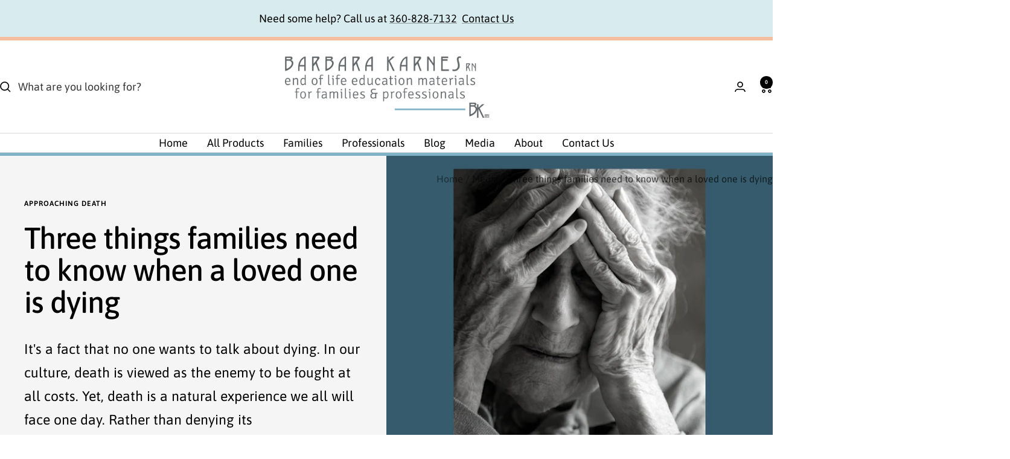

--- FILE ---
content_type: text/html; charset=utf-8
request_url: https://bkbooks.com/blogs/media/three-things-families-need-to-know-when-a-loved-one-is-dying
body_size: 51966
content:
<!doctype html><html class="no-js" lang="en" dir="ltr">
  <head>
    <meta charset="utf-8">
    <meta name="viewport" content="width=device-width, initial-scale=1.0, height=device-height, minimum-scale=1.0, maximum-scale=1.0">
    <meta name="theme-color" content="#ffffff">

    <title>Three things families need to know when a loved one is dying</title><meta name="description" content="Around kitchen tables and in living rooms in homes across the country, more Americans are beginning to have that difficult conversation – discussing their end-of-life wishes. While it&#39;s important for loved ones to know the level of care and support you want at the end of life, it also is imperative that we talk about t"><link rel="canonical" href="https://bkbooks.com/blogs/media/three-things-families-need-to-know-when-a-loved-one-is-dying"><link rel="shortcut icon" href="//bkbooks.com/cdn/shop/files/BK_Favicon_1.png?v=1614298487&width=96" type="image/png"><link rel="preconnect" href="https://cdn.shopify.com">
    <link rel="dns-prefetch" href="https://productreviews.shopifycdn.com">
    <link rel="dns-prefetch" href="https://www.google-analytics.com"><link rel="preconnect" href="https://fonts.shopifycdn.com" crossorigin><link rel="preload" as="style" href="//bkbooks.com/cdn/shop/t/38/assets/theme.css?v=84938455821287549081731621554">
    <link rel="preload" as="script" href="//bkbooks.com/cdn/shop/t/38/assets/vendor.js?v=32643890569905814191722980067">
    <link rel="preload" as="script" href="//bkbooks.com/cdn/shop/t/38/assets/theme.js?v=99951375191110629561722980067"><meta property="og:type" content="article">
  <meta property="og:title" content="Three things families need to know when a loved one is dying"><meta property="og:image" content="http://bkbooks.com/cdn/shop/articles/Three_things_families_need.png?v=1602527948&width=1024">
  <meta property="og:image:secure_url" content="https://bkbooks.com/cdn/shop/articles/Three_things_families_need.png?v=1602527948&width=1024">
  <meta property="og:image:width" content="1080">
  <meta property="og:image:height" content="1080"><meta property="og:description" content="Around kitchen tables and in living rooms in homes across the country, more Americans are beginning to have that difficult conversation – discussing their end-of-life wishes. While it&#39;s important for loved ones to know the level of care and support you want at the end of life, it also is imperative that we talk about t"><meta property="og:url" content="https://bkbooks.com/blogs/media/three-things-families-need-to-know-when-a-loved-one-is-dying">
<meta property="og:site_name" content="Barbara Karnes Books "><meta name="twitter:card" content="summary"><meta name="twitter:title" content="Three things families need to know when a loved one is dying">
  <meta name="twitter:description" content="It&#39;s a fact that no one wants to talk about dying. In our culture, death is viewed as the enemy to be fought at all costs. Yet, death is a natural experience we all will face one day. Rather than denying its existence, Barbara Karnes, RN, author of well-known patient and family education materials, including the book Gone From My Sight, national speaker and former hospice nurse, believes knowledge about the dying process will reduce fear associated with it."><meta name="twitter:image" content="https://bkbooks.com/cdn/shop/articles/Three_things_families_need.png?v=1602527948&width=1200">
  <meta name="twitter:image:alt" content="End of Life Expert, Barbara Karnes, RN gives Three Things Families Need to Know When a Loved One is Dying">
    <script type="application/ld+json">{"@context":"http:\/\/schema.org\/","@id":"\/blogs\/media\/three-things-families-need-to-know-when-a-loved-one-is-dying#article","@type":"Article","mainEntityOfPage":{"@type":"WebPage","@id":"https:\/\/bkbooks.com\/blogs\/media\/three-things-families-need-to-know-when-a-loved-one-is-dying"},"articleBody":"\nAround kitchen tables and in living rooms in homes across the country, more Americans are beginning to have that difficult conversation – discussing their end-of-life wishes. While it's important for loved ones to know the level of care and support you want at the end of life, it also is imperative that we talk about the process of death and dying. \n\nIt's a fact that no one wants to talk about dying. In our culture, death is viewed as the enemy to be fought at all costs. Yet, death is a natural experience we all will face one day. Rather than denying its existence, Barbara Karnes, RN, author of well-known patient and family education materials, including the book Gone From My Sight, national speaker and former hospice nurse, believes knowledge about the dying process will reduce fear associated with it.\n\"The dying process frightens most of us because we have little real experience with death. Not knowing what to expect naturally causes fear,\" Karnes said.\n\"Most cultures have embraced death as a part of life for centuries,\" she said. \"Western cultures, however, too often view death as a failure. As a result, death is not talked about nearly enough, leaving families woefully unprepared when a loved one is dying.\"\nShe added, \"From the emotions to the logistics to the recognition of the signposts of the dying process, we all could use some instruction.\"\nKarnes offers her insights on three things families need to know when a loved one is dying:\n\n\nA gradual death follows a certain patternThere are two ways people die, a fast death or a gradual death. A fast death means a person died suddenly, perhaps from a heart attack, car accident or suicide. A gradual death comes as a result of illness or old age. Gradual death has a process and follows an almost identical timeline from one person to the next.Understanding the changes that occur throughout the dying process and knowing what to expect can give families a sense of comfort knowing what they see happening with their loved one is normal.\n\nDying is not a medical eventWhile pain and symptoms of a disease should be controlled throughout the dying process, most medical interventions have ceased. Dying is not a medical event, but a communal event. Personal interactions with loved ones are the priority. This is a time to share memories, correct mistakes and say \"I love you\" and \"goodbye.\"\n\nEach person dies in their own way, with limited controlA person who is dying has a certain amount of control over their dying process. One person may want to die surrounded by loved ones and even wait until loved ones arrive, while a private person may want to die alone. A protective parent or spouse may wait until their loved one(s) leave the room.\n\n\"We can't take the sadness out of death, but neutralizing fear with knowledge about what to expect when a loved one is dying can help change a potentially negative experience into a more positive one,\" Karnes said.\nFor more information about the process of dying or the books in Karnes' End of Life Guideline Series, visit www.bkbooks.com.\nAbout Barbara Karnes, RNBarbara Karnes, RN, is an expert and nationally respected thought leader, counselor, speaker and author on matters of living with a serious illness, understanding the dying process and grieving. She is the authority to explain the dying process to families, healthcare professionals and the community at large.\nAs a hospice nurse, Karnes was at the bedside of hundreds of people before they died. The consistency in the dying process combined with the similarity in questions asked by each family were the impetus for writing Gone From My Sight, the first source for patient and family education about the dying process. She has written three other booklets and a book to address the needs of patients and families across the continuum of care from living with a serious illness and dying to grief.\nContact:Emily BarryMedia Relations SupervisorTranscend Hospice Marketing Groupebarry@hospice-marketing.com419.241.2247\nRead More","headline":"Three things families need to know when a loved one is dying","description":"It's a fact that no one wants to talk about dying. In our culture, death is viewed as the enemy to be fought at all costs. Yet, death is a natural experience we all will face one day. Rather than denying its existence, Barbara Karnes, RN, author of well-known patient and family education materials, including the book Gone From My Sight, national speaker and former hospice nurse, believes knowledge about the dying process will reduce fear associated with it.","image":"https:\/\/bkbooks.com\/cdn\/shop\/articles\/Three_things_families_need.png?v=1602527948\u0026width=1920","datePublished":"2020-09-17T09:14:00-07:00","dateModified":"2020-07-31T09:30:00-07:00","author":{"@type":"Person","name":"Barbara Karnes, RN"},"publisher":{"@type":"Organization","name":"Barbara Karnes Books "}}</script><script type="application/ld+json">
  {
    "@context": "https://schema.org",
    "@type": "BreadcrumbList",
    "itemListElement": [{
        "@type": "ListItem",
        "position": 1,
        "name": "Home",
        "item": "https://bkbooks.com"
      },{
            "@type": "ListItem",
            "position": 2,
            "name": "Media",
            "item": "https://bkbooks.com/blogs/media"
          }, {
            "@type": "ListItem",
            "position": 3,
            "name": "Media",
            "item": "https://bkbooks.com/blogs/media/three-things-families-need-to-know-when-a-loved-one-is-dying"
          }]
  }
</script>
    <link rel="preload" href="//bkbooks.com/cdn/fonts/asap/asap_n5.949725c0893cb5066ad10dd4249fc3b33addbc71.woff2" as="font" type="font/woff2" crossorigin><link rel="preload" href="//bkbooks.com/cdn/fonts/asap/asap_n4.994be5d5211fe3b2dda4ebd41cf2b04f4dfe140e.woff2" as="font" type="font/woff2" crossorigin><style>
  /* Typography (heading) */
  @font-face {
  font-family: Asap;
  font-weight: 500;
  font-style: normal;
  font-display: swap;
  src: url("//bkbooks.com/cdn/fonts/asap/asap_n5.949725c0893cb5066ad10dd4249fc3b33addbc71.woff2") format("woff2"),
       url("//bkbooks.com/cdn/fonts/asap/asap_n5.146799862d4fc1c158d00632c08c75bed858cce0.woff") format("woff");
}

@font-face {
  font-family: Asap;
  font-weight: 500;
  font-style: italic;
  font-display: swap;
  src: url("//bkbooks.com/cdn/fonts/asap/asap_i5.501ed4f1a465763b8ecfb64807ea3edc63d4adc7.woff2") format("woff2"),
       url("//bkbooks.com/cdn/fonts/asap/asap_i5.9b8dfa693c133ac8af232bf8ec9d45fb10b5cc38.woff") format("woff");
}

/* Typography (body) */
  @font-face {
  font-family: Asap;
  font-weight: 400;
  font-style: normal;
  font-display: swap;
  src: url("//bkbooks.com/cdn/fonts/asap/asap_n4.994be5d5211fe3b2dda4ebd41cf2b04f4dfe140e.woff2") format("woff2"),
       url("//bkbooks.com/cdn/fonts/asap/asap_n4.e7f26429238df8651924f4a97a5e9467c7cf683b.woff") format("woff");
}

@font-face {
  font-family: Asap;
  font-weight: 400;
  font-style: italic;
  font-display: swap;
  src: url("//bkbooks.com/cdn/fonts/asap/asap_i4.3c59c01b158892bd0ef8b61bc7f081c23ae9b42e.woff2") format("woff2"),
       url("//bkbooks.com/cdn/fonts/asap/asap_i4.014f2bc4fda2741d520d341143cf61b2d5e0d21e.woff") format("woff");
}

@font-face {
  font-family: Asap;
  font-weight: 600;
  font-style: normal;
  font-display: swap;
  src: url("//bkbooks.com/cdn/fonts/asap/asap_n6.362dcbce09b19d24e889848dbf7f3d031829e245.woff2") format("woff2"),
       url("//bkbooks.com/cdn/fonts/asap/asap_n6.d685db74f4b046084dd5425d2a283dee915f6f31.woff") format("woff");
}

@font-face {
  font-family: Asap;
  font-weight: 600;
  font-style: italic;
  font-display: swap;
  src: url("//bkbooks.com/cdn/fonts/asap/asap_i6.0b6ab97998548b59d6246d40b6dfc47b4bcfdd82.woff2") format("woff2"),
       url("//bkbooks.com/cdn/fonts/asap/asap_i6.7a4f5e532d0ed4bb93b5a7f6f1a64de5b464ca84.woff") format("woff");
}

:root {--heading-color: 0, 0, 0;
    --text-color: 0, 0, 0;
    --background: 255, 255, 255;
    --secondary-background: 245, 245, 245;
    --border-color: 217, 217, 217;
    --border-color-darker: 153, 153, 153;
    --success-color: 60, 110, 113;
    --success-background: 216, 226, 227;
    --error-color: 222, 42, 42;
    --error-background: 253, 240, 240;
    --primary-button-background: 128, 178, 198;
    --primary-button-text-color: 255, 255, 255;
    --secondary-button-background: 128, 178, 198;
    --secondary-button-text-color: 255, 255, 255;
    --product-star-rating: 246, 164, 41;
    --product-on-sale-accent: 222, 43, 43;
    --product-sold-out-accent: 91, 91, 91;
    --product-custom-label-background: 5, 30, 56;
    --product-custom-label-text-color: 255, 255, 255;
    --product-custom-label-2-background: 46, 158, 123;
    --product-custom-label-2-text-color: 255, 255, 255;
    --product-low-stock-text-color: 222, 43, 43;
    --product-in-stock-text-color: 46, 158, 123;
    --loading-bar-background: 0, 0, 0;

    /* We duplicate some "base" colors as root colors, which is useful to use on drawer elements or popover without. Those should not be overridden to avoid issues */
    --root-heading-color: 0, 0, 0;
    --root-text-color: 0, 0, 0;
    --root-background: 255, 255, 255;
    --root-border-color: 217, 217, 217;
    --root-primary-button-background: 128, 178, 198;
    --root-primary-button-text-color: 255, 255, 255;

    --base-font-size: 18px;
    --heading-font-family: Asap, sans-serif;
    --heading-font-weight: 500;
    --heading-font-style: normal;
    --heading-text-transform: normal;
    --text-font-family: Asap, sans-serif;
    --text-font-weight: 400;
    --text-font-style: normal;
    --text-font-bold-weight: 600;

    /* Typography (font size) */
    --heading-xxsmall-font-size: 10px;
    --heading-xsmall-font-size: 10px;
    --heading-small-font-size: 11px;
    --heading-large-font-size: 32px;
    --heading-h1-font-size: 32px;
    --heading-h2-font-size: 28px;
    --heading-h3-font-size: 26px;
    --heading-h4-font-size: 22px;
    --heading-h5-font-size: 18px;
    --heading-h6-font-size: 16px;

    /* Control the look and feel of the theme by changing radius of various elements */
    --button-border-radius: 4px;
    --block-border-radius: 8px;
    --block-border-radius-reduced: 4px;
    --color-swatch-border-radius: 0px;

    /* Button size */
    --button-height: 48px;
    --button-small-height: 40px;

    /* Form related */
    --form-input-field-height: 48px;
    --form-input-gap: 16px;
    --form-submit-margin: 24px;

    /* Product listing related variables */
    --product-list-block-spacing: 32px;

    /* Video related */
    --play-button-background: 255, 255, 255;
    --play-button-arrow: 0, 0, 0;

    /* RTL support */
    --transform-logical-flip: 1;
    --transform-origin-start: left;
    --transform-origin-end: right;

    /* Other */
    --zoom-cursor-svg-url: url(//bkbooks.com/cdn/shop/t/38/assets/zoom-cursor.svg?v=94761868105159339861723155264);
    --arrow-right-svg-url: url(//bkbooks.com/cdn/shop/t/38/assets/arrow-right.svg?v=33161539016926216221723155264);
    --arrow-left-svg-url: url(//bkbooks.com/cdn/shop/t/38/assets/arrow-left.svg?v=38068003350097643321723155264);

    /* Some useful variables that we can reuse in our CSS. Some explanation are needed for some of them:
       - container-max-width-minus-gutters: represents the container max width without the edge gutters
       - container-outer-width: considering the screen width, represent all the space outside the container
       - container-outer-margin: same as container-outer-width but get set to 0 inside a container
       - container-inner-width: the effective space inside the container (minus gutters)
       - grid-column-width: represents the width of a single column of the grid
       - vertical-breather: this is a variable that defines the global "spacing" between sections, and inside the section
                            to create some "breath" and minimum spacing
     */
    --container-max-width: 1600px;
    --container-gutter: 24px;
    --container-max-width-minus-gutters: calc(var(--container-max-width) - (var(--container-gutter)) * 2);
    --container-outer-width: max(calc((100vw - var(--container-max-width-minus-gutters)) / 2), var(--container-gutter));
    --container-outer-margin: var(--container-outer-width);
    --container-inner-width: calc(100vw - var(--container-outer-width) * 2);

    --grid-column-count: 10;
    --grid-gap: 24px;
    --grid-column-width: calc((100vw - var(--container-outer-width) * 2 - var(--grid-gap) * (var(--grid-column-count) - 1)) / var(--grid-column-count));

    --vertical-breather: 36px;
    --vertical-breather-tight: 36px;

    /* Shopify related variables */
    --payment-terms-background-color: #ffffff;
  }

  @media screen and (min-width: 741px) {
    :root {
      --container-gutter: 40px;
      --grid-column-count: 20;
      --vertical-breather: 48px;
      --vertical-breather-tight: 48px;

      /* Typography (font size) */
      --heading-xsmall-font-size: 11px;
      --heading-small-font-size: 12px;
      --heading-large-font-size: 48px;
      --heading-h1-font-size: 48px;
      --heading-h2-font-size: 36px;
      --heading-h3-font-size: 30px;
      --heading-h4-font-size: 22px;
      --heading-h5-font-size: 18px;
      --heading-h6-font-size: 16px;

      /* Form related */
      --form-input-field-height: 52px;
      --form-submit-margin: 32px;

      /* Button size */
      --button-height: 52px;
      --button-small-height: 44px;
    }
  }

  @media screen and (min-width: 1200px) {
    :root {
      --vertical-breather: 64px;
      --vertical-breather-tight: 48px;
      --product-list-block-spacing: 48px;

      /* Typography */
      --heading-large-font-size: 58px;
      --heading-h1-font-size: 50px;
      --heading-h2-font-size: 44px;
      --heading-h3-font-size: 32px;
      --heading-h4-font-size: 26px;
      --heading-h5-font-size: 22px;
      --heading-h6-font-size: 16px;
    }
  }

  @media screen and (min-width: 1600px) {
    :root {
      --vertical-breather: 64px;
      --vertical-breather-tight: 48px;
    }
  }
</style>
    <script>
  // This allows to expose several variables to the global scope, to be used in scripts
  window.themeVariables = {
    settings: {
      direction: "ltr",
      pageType: "article",
      cartCount: 0,
      moneyFormat: "${{amount}}",
      moneyWithCurrencyFormat: "${{amount}} USD",
      showVendor: false,
      discountMode: "percentage",
      currencyCodeEnabled: false,
      cartType: "drawer",
      cartCurrency: "USD",
      mobileZoomFactor: 2.5
    },

    routes: {
      host: "bkbooks.com",
      rootUrl: "\/",
      rootUrlWithoutSlash: '',
      cartUrl: "\/cart",
      cartAddUrl: "\/cart\/add",
      cartChangeUrl: "\/cart\/change",
      searchUrl: "\/search",
      predictiveSearchUrl: "\/search\/suggest",
      productRecommendationsUrl: "\/recommendations\/products"
    },

    strings: {
      accessibilityDelete: "Delete",
      accessibilityClose: "Close",
      collectionSoldOut: "Sold out",
      collectionDiscount: "Save @savings@",
      productSalePrice: "Sale price",
      productRegularPrice: "Regular price",
      productFormUnavailable: "Unavailable",
      productFormSoldOut: "Sold out",
      productFormPreOrder: "Pre-order",
      productFormAddToCart: "Add to cart",
      searchNoResults: "No results could be found.",
      searchNewSearch: "New search",
      searchProducts: "Products",
      searchArticles: "Blog",
      searchPages: "Pages",
      searchCollections: "Collections",
      cartViewCart: "View cart",
      cartItemAdded: "Item added to your cart!",
      cartItemAddedShort: "Added to your cart!",
      cartAddOrderNote: "Add order note",
      cartEditOrderNote: "Edit order note",
      shippingEstimatorNoResults: "Sorry, we do not ship to your address.",
      shippingEstimatorOneResult: "There is one shipping rate for your address:",
      shippingEstimatorMultipleResults: "There are several shipping rates for your address:",
      shippingEstimatorError: "One or more error occurred while retrieving shipping rates:"
    },

    libs: {
      flickity: "\/\/bkbooks.com\/cdn\/shop\/t\/38\/assets\/flickity.js?v=176646718982628074891722980067",
      photoswipe: "\/\/bkbooks.com\/cdn\/shop\/t\/38\/assets\/photoswipe.js?v=132268647426145925301722980067",
      qrCode: "\/\/bkbooks.com\/cdn\/shopifycloud\/storefront\/assets\/themes_support\/vendor\/qrcode-3f2b403b.js"
    },

    breakpoints: {
      phone: 'screen and (max-width: 740px)',
      tablet: 'screen and (min-width: 741px) and (max-width: 999px)',
      tabletAndUp: 'screen and (min-width: 741px)',
      pocket: 'screen and (max-width: 999px)',
      lap: 'screen and (min-width: 1000px) and (max-width: 1199px)',
      lapAndUp: 'screen and (min-width: 1000px)',
      desktop: 'screen and (min-width: 1200px)',
      wide: 'screen and (min-width: 1400px)'
    }
  };

  window.addEventListener('pageshow', async () => {
    const cartContent = await (await fetch(`${window.themeVariables.routes.cartUrl}.js`, {cache: 'reload'})).json();
    document.documentElement.dispatchEvent(new CustomEvent('cart:refresh', {detail: {cart: cartContent}}));
  });

  if ('noModule' in HTMLScriptElement.prototype) {
    // Old browsers (like IE) that does not support module will be considered as if not executing JS at all
    document.documentElement.className = document.documentElement.className.replace('no-js', 'js');

    requestAnimationFrame(() => {
      const viewportHeight = (window.visualViewport ? window.visualViewport.height : document.documentElement.clientHeight);
      document.documentElement.style.setProperty('--window-height',viewportHeight + 'px');
    });
  }</script>

    <link rel="stylesheet" href="//bkbooks.com/cdn/shop/t/38/assets/theme.css?v=84938455821287549081731621554">

    <script src="//bkbooks.com/cdn/shop/t/38/assets/vendor.js?v=32643890569905814191722980067" defer></script>
    <script src="//bkbooks.com/cdn/shop/t/38/assets/theme.js?v=99951375191110629561722980067" defer></script>
    <script src="//bkbooks.com/cdn/shop/t/38/assets/custom.js?v=13268140703915302611730213624" defer></script>

    <script>window.performance && window.performance.mark && window.performance.mark('shopify.content_for_header.start');</script><meta id="shopify-digital-wallet" name="shopify-digital-wallet" content="/43819958428/digital_wallets/dialog">
<meta name="shopify-checkout-api-token" content="c14398d972bbd8b61a7b5aaadd18e74c">
<meta id="in-context-paypal-metadata" data-shop-id="43819958428" data-venmo-supported="false" data-environment="production" data-locale="en_US" data-paypal-v4="true" data-currency="USD">
<link rel="alternate" type="application/atom+xml" title="Feed" href="/blogs/media.atom" />
<script async="async" src="/checkouts/internal/preloads.js?locale=en-US"></script>
<link rel="preconnect" href="https://shop.app" crossorigin="anonymous">
<script async="async" src="https://shop.app/checkouts/internal/preloads.js?locale=en-US&shop_id=43819958428" crossorigin="anonymous"></script>
<script id="apple-pay-shop-capabilities" type="application/json">{"shopId":43819958428,"countryCode":"US","currencyCode":"USD","merchantCapabilities":["supports3DS"],"merchantId":"gid:\/\/shopify\/Shop\/43819958428","merchantName":"Barbara Karnes Books ","requiredBillingContactFields":["postalAddress","email","phone"],"requiredShippingContactFields":["postalAddress","email","phone"],"shippingType":"shipping","supportedNetworks":["visa","masterCard","amex","discover","elo","jcb"],"total":{"type":"pending","label":"Barbara Karnes Books ","amount":"1.00"},"shopifyPaymentsEnabled":true,"supportsSubscriptions":true}</script>
<script id="shopify-features" type="application/json">{"accessToken":"c14398d972bbd8b61a7b5aaadd18e74c","betas":["rich-media-storefront-analytics"],"domain":"bkbooks.com","predictiveSearch":true,"shopId":43819958428,"locale":"en"}</script>
<script>var Shopify = Shopify || {};
Shopify.shop = "barbarakarnesbooks.myshopify.com";
Shopify.locale = "en";
Shopify.currency = {"active":"USD","rate":"1.0"};
Shopify.country = "US";
Shopify.theme = {"name":"Focal:BKB | Live","id":144137453824,"schema_name":"Focal","schema_version":"12.0.1","theme_store_id":714,"role":"main"};
Shopify.theme.handle = "null";
Shopify.theme.style = {"id":null,"handle":null};
Shopify.cdnHost = "bkbooks.com/cdn";
Shopify.routes = Shopify.routes || {};
Shopify.routes.root = "/";</script>
<script type="module">!function(o){(o.Shopify=o.Shopify||{}).modules=!0}(window);</script>
<script>!function(o){function n(){var o=[];function n(){o.push(Array.prototype.slice.apply(arguments))}return n.q=o,n}var t=o.Shopify=o.Shopify||{};t.loadFeatures=n(),t.autoloadFeatures=n()}(window);</script>
<script>
  window.ShopifyPay = window.ShopifyPay || {};
  window.ShopifyPay.apiHost = "shop.app\/pay";
  window.ShopifyPay.redirectState = null;
</script>
<script id="shop-js-analytics" type="application/json">{"pageType":"article"}</script>
<script defer="defer" async type="module" src="//bkbooks.com/cdn/shopifycloud/shop-js/modules/v2/client.init-shop-cart-sync_BN7fPSNr.en.esm.js"></script>
<script defer="defer" async type="module" src="//bkbooks.com/cdn/shopifycloud/shop-js/modules/v2/chunk.common_Cbph3Kss.esm.js"></script>
<script defer="defer" async type="module" src="//bkbooks.com/cdn/shopifycloud/shop-js/modules/v2/chunk.modal_DKumMAJ1.esm.js"></script>
<script type="module">
  await import("//bkbooks.com/cdn/shopifycloud/shop-js/modules/v2/client.init-shop-cart-sync_BN7fPSNr.en.esm.js");
await import("//bkbooks.com/cdn/shopifycloud/shop-js/modules/v2/chunk.common_Cbph3Kss.esm.js");
await import("//bkbooks.com/cdn/shopifycloud/shop-js/modules/v2/chunk.modal_DKumMAJ1.esm.js");

  window.Shopify.SignInWithShop?.initShopCartSync?.({"fedCMEnabled":true,"windoidEnabled":true});

</script>
<script>
  window.Shopify = window.Shopify || {};
  if (!window.Shopify.featureAssets) window.Shopify.featureAssets = {};
  window.Shopify.featureAssets['shop-js'] = {"shop-cart-sync":["modules/v2/client.shop-cart-sync_CJVUk8Jm.en.esm.js","modules/v2/chunk.common_Cbph3Kss.esm.js","modules/v2/chunk.modal_DKumMAJ1.esm.js"],"init-fed-cm":["modules/v2/client.init-fed-cm_7Fvt41F4.en.esm.js","modules/v2/chunk.common_Cbph3Kss.esm.js","modules/v2/chunk.modal_DKumMAJ1.esm.js"],"init-shop-email-lookup-coordinator":["modules/v2/client.init-shop-email-lookup-coordinator_Cc088_bR.en.esm.js","modules/v2/chunk.common_Cbph3Kss.esm.js","modules/v2/chunk.modal_DKumMAJ1.esm.js"],"init-windoid":["modules/v2/client.init-windoid_hPopwJRj.en.esm.js","modules/v2/chunk.common_Cbph3Kss.esm.js","modules/v2/chunk.modal_DKumMAJ1.esm.js"],"shop-button":["modules/v2/client.shop-button_B0jaPSNF.en.esm.js","modules/v2/chunk.common_Cbph3Kss.esm.js","modules/v2/chunk.modal_DKumMAJ1.esm.js"],"shop-cash-offers":["modules/v2/client.shop-cash-offers_DPIskqss.en.esm.js","modules/v2/chunk.common_Cbph3Kss.esm.js","modules/v2/chunk.modal_DKumMAJ1.esm.js"],"shop-toast-manager":["modules/v2/client.shop-toast-manager_CK7RT69O.en.esm.js","modules/v2/chunk.common_Cbph3Kss.esm.js","modules/v2/chunk.modal_DKumMAJ1.esm.js"],"init-shop-cart-sync":["modules/v2/client.init-shop-cart-sync_BN7fPSNr.en.esm.js","modules/v2/chunk.common_Cbph3Kss.esm.js","modules/v2/chunk.modal_DKumMAJ1.esm.js"],"init-customer-accounts-sign-up":["modules/v2/client.init-customer-accounts-sign-up_CfPf4CXf.en.esm.js","modules/v2/client.shop-login-button_DeIztwXF.en.esm.js","modules/v2/chunk.common_Cbph3Kss.esm.js","modules/v2/chunk.modal_DKumMAJ1.esm.js"],"pay-button":["modules/v2/client.pay-button_CgIwFSYN.en.esm.js","modules/v2/chunk.common_Cbph3Kss.esm.js","modules/v2/chunk.modal_DKumMAJ1.esm.js"],"init-customer-accounts":["modules/v2/client.init-customer-accounts_DQ3x16JI.en.esm.js","modules/v2/client.shop-login-button_DeIztwXF.en.esm.js","modules/v2/chunk.common_Cbph3Kss.esm.js","modules/v2/chunk.modal_DKumMAJ1.esm.js"],"avatar":["modules/v2/client.avatar_BTnouDA3.en.esm.js"],"init-shop-for-new-customer-accounts":["modules/v2/client.init-shop-for-new-customer-accounts_CsZy_esa.en.esm.js","modules/v2/client.shop-login-button_DeIztwXF.en.esm.js","modules/v2/chunk.common_Cbph3Kss.esm.js","modules/v2/chunk.modal_DKumMAJ1.esm.js"],"shop-follow-button":["modules/v2/client.shop-follow-button_BRMJjgGd.en.esm.js","modules/v2/chunk.common_Cbph3Kss.esm.js","modules/v2/chunk.modal_DKumMAJ1.esm.js"],"checkout-modal":["modules/v2/client.checkout-modal_B9Drz_yf.en.esm.js","modules/v2/chunk.common_Cbph3Kss.esm.js","modules/v2/chunk.modal_DKumMAJ1.esm.js"],"shop-login-button":["modules/v2/client.shop-login-button_DeIztwXF.en.esm.js","modules/v2/chunk.common_Cbph3Kss.esm.js","modules/v2/chunk.modal_DKumMAJ1.esm.js"],"lead-capture":["modules/v2/client.lead-capture_DXYzFM3R.en.esm.js","modules/v2/chunk.common_Cbph3Kss.esm.js","modules/v2/chunk.modal_DKumMAJ1.esm.js"],"shop-login":["modules/v2/client.shop-login_CA5pJqmO.en.esm.js","modules/v2/chunk.common_Cbph3Kss.esm.js","modules/v2/chunk.modal_DKumMAJ1.esm.js"],"payment-terms":["modules/v2/client.payment-terms_BxzfvcZJ.en.esm.js","modules/v2/chunk.common_Cbph3Kss.esm.js","modules/v2/chunk.modal_DKumMAJ1.esm.js"]};
</script>
<script>(function() {
  var isLoaded = false;
  function asyncLoad() {
    if (isLoaded) return;
    isLoaded = true;
    var urls = ["https:\/\/cdn1.stamped.io\/files\/widget.min.js?shop=barbarakarnesbooks.myshopify.com","https:\/\/design-packs.herokuapp.com\/design_packs_file.js?shop=barbarakarnesbooks.myshopify.com"];
    for (var i = 0; i < urls.length; i++) {
      var s = document.createElement('script');
      s.type = 'text/javascript';
      s.async = true;
      s.src = urls[i];
      var x = document.getElementsByTagName('script')[0];
      x.parentNode.insertBefore(s, x);
    }
  };
  if(window.attachEvent) {
    window.attachEvent('onload', asyncLoad);
  } else {
    window.addEventListener('load', asyncLoad, false);
  }
})();</script>
<script id="__st">var __st={"a":43819958428,"offset":-28800,"reqid":"b18f6eac-0a3d-4446-b9b6-0bebe03955fe-1769752458","pageurl":"bkbooks.com\/blogs\/media\/three-things-families-need-to-know-when-a-loved-one-is-dying","s":"articles-392595013788","u":"0507455f1b48","p":"article","rtyp":"article","rid":392595013788};</script>
<script>window.ShopifyPaypalV4VisibilityTracking = true;</script>
<script id="captcha-bootstrap">!function(){'use strict';const t='contact',e='account',n='new_comment',o=[[t,t],['blogs',n],['comments',n],[t,'customer']],c=[[e,'customer_login'],[e,'guest_login'],[e,'recover_customer_password'],[e,'create_customer']],r=t=>t.map((([t,e])=>`form[action*='/${t}']:not([data-nocaptcha='true']) input[name='form_type'][value='${e}']`)).join(','),a=t=>()=>t?[...document.querySelectorAll(t)].map((t=>t.form)):[];function s(){const t=[...o],e=r(t);return a(e)}const i='password',u='form_key',d=['recaptcha-v3-token','g-recaptcha-response','h-captcha-response',i],f=()=>{try{return window.sessionStorage}catch{return}},m='__shopify_v',_=t=>t.elements[u];function p(t,e,n=!1){try{const o=window.sessionStorage,c=JSON.parse(o.getItem(e)),{data:r}=function(t){const{data:e,action:n}=t;return t[m]||n?{data:e,action:n}:{data:t,action:n}}(c);for(const[e,n]of Object.entries(r))t.elements[e]&&(t.elements[e].value=n);n&&o.removeItem(e)}catch(o){console.error('form repopulation failed',{error:o})}}const l='form_type',E='cptcha';function T(t){t.dataset[E]=!0}const w=window,h=w.document,L='Shopify',v='ce_forms',y='captcha';let A=!1;((t,e)=>{const n=(g='f06e6c50-85a8-45c8-87d0-21a2b65856fe',I='https://cdn.shopify.com/shopifycloud/storefront-forms-hcaptcha/ce_storefront_forms_captcha_hcaptcha.v1.5.2.iife.js',D={infoText:'Protected by hCaptcha',privacyText:'Privacy',termsText:'Terms'},(t,e,n)=>{const o=w[L][v],c=o.bindForm;if(c)return c(t,g,e,D).then(n);var r;o.q.push([[t,g,e,D],n]),r=I,A||(h.body.append(Object.assign(h.createElement('script'),{id:'captcha-provider',async:!0,src:r})),A=!0)});var g,I,D;w[L]=w[L]||{},w[L][v]=w[L][v]||{},w[L][v].q=[],w[L][y]=w[L][y]||{},w[L][y].protect=function(t,e){n(t,void 0,e),T(t)},Object.freeze(w[L][y]),function(t,e,n,w,h,L){const[v,y,A,g]=function(t,e,n){const i=e?o:[],u=t?c:[],d=[...i,...u],f=r(d),m=r(i),_=r(d.filter((([t,e])=>n.includes(e))));return[a(f),a(m),a(_),s()]}(w,h,L),I=t=>{const e=t.target;return e instanceof HTMLFormElement?e:e&&e.form},D=t=>v().includes(t);t.addEventListener('submit',(t=>{const e=I(t);if(!e)return;const n=D(e)&&!e.dataset.hcaptchaBound&&!e.dataset.recaptchaBound,o=_(e),c=g().includes(e)&&(!o||!o.value);(n||c)&&t.preventDefault(),c&&!n&&(function(t){try{if(!f())return;!function(t){const e=f();if(!e)return;const n=_(t);if(!n)return;const o=n.value;o&&e.removeItem(o)}(t);const e=Array.from(Array(32),(()=>Math.random().toString(36)[2])).join('');!function(t,e){_(t)||t.append(Object.assign(document.createElement('input'),{type:'hidden',name:u})),t.elements[u].value=e}(t,e),function(t,e){const n=f();if(!n)return;const o=[...t.querySelectorAll(`input[type='${i}']`)].map((({name:t})=>t)),c=[...d,...o],r={};for(const[a,s]of new FormData(t).entries())c.includes(a)||(r[a]=s);n.setItem(e,JSON.stringify({[m]:1,action:t.action,data:r}))}(t,e)}catch(e){console.error('failed to persist form',e)}}(e),e.submit())}));const S=(t,e)=>{t&&!t.dataset[E]&&(n(t,e.some((e=>e===t))),T(t))};for(const o of['focusin','change'])t.addEventListener(o,(t=>{const e=I(t);D(e)&&S(e,y())}));const B=e.get('form_key'),M=e.get(l),P=B&&M;t.addEventListener('DOMContentLoaded',(()=>{const t=y();if(P)for(const e of t)e.elements[l].value===M&&p(e,B);[...new Set([...A(),...v().filter((t=>'true'===t.dataset.shopifyCaptcha))])].forEach((e=>S(e,t)))}))}(h,new URLSearchParams(w.location.search),n,t,e,['guest_login'])})(!0,!0)}();</script>
<script integrity="sha256-4kQ18oKyAcykRKYeNunJcIwy7WH5gtpwJnB7kiuLZ1E=" data-source-attribution="shopify.loadfeatures" defer="defer" src="//bkbooks.com/cdn/shopifycloud/storefront/assets/storefront/load_feature-a0a9edcb.js" crossorigin="anonymous"></script>
<script crossorigin="anonymous" defer="defer" src="//bkbooks.com/cdn/shopifycloud/storefront/assets/shopify_pay/storefront-65b4c6d7.js?v=20250812"></script>
<script data-source-attribution="shopify.dynamic_checkout.dynamic.init">var Shopify=Shopify||{};Shopify.PaymentButton=Shopify.PaymentButton||{isStorefrontPortableWallets:!0,init:function(){window.Shopify.PaymentButton.init=function(){};var t=document.createElement("script");t.src="https://bkbooks.com/cdn/shopifycloud/portable-wallets/latest/portable-wallets.en.js",t.type="module",document.head.appendChild(t)}};
</script>
<script data-source-attribution="shopify.dynamic_checkout.buyer_consent">
  function portableWalletsHideBuyerConsent(e){var t=document.getElementById("shopify-buyer-consent"),n=document.getElementById("shopify-subscription-policy-button");t&&n&&(t.classList.add("hidden"),t.setAttribute("aria-hidden","true"),n.removeEventListener("click",e))}function portableWalletsShowBuyerConsent(e){var t=document.getElementById("shopify-buyer-consent"),n=document.getElementById("shopify-subscription-policy-button");t&&n&&(t.classList.remove("hidden"),t.removeAttribute("aria-hidden"),n.addEventListener("click",e))}window.Shopify?.PaymentButton&&(window.Shopify.PaymentButton.hideBuyerConsent=portableWalletsHideBuyerConsent,window.Shopify.PaymentButton.showBuyerConsent=portableWalletsShowBuyerConsent);
</script>
<script data-source-attribution="shopify.dynamic_checkout.cart.bootstrap">document.addEventListener("DOMContentLoaded",(function(){function t(){return document.querySelector("shopify-accelerated-checkout-cart, shopify-accelerated-checkout")}if(t())Shopify.PaymentButton.init();else{new MutationObserver((function(e,n){t()&&(Shopify.PaymentButton.init(),n.disconnect())})).observe(document.body,{childList:!0,subtree:!0})}}));
</script>
<link id="shopify-accelerated-checkout-styles" rel="stylesheet" media="screen" href="https://bkbooks.com/cdn/shopifycloud/portable-wallets/latest/accelerated-checkout-backwards-compat.css" crossorigin="anonymous">
<style id="shopify-accelerated-checkout-cart">
        #shopify-buyer-consent {
  margin-top: 1em;
  display: inline-block;
  width: 100%;
}

#shopify-buyer-consent.hidden {
  display: none;
}

#shopify-subscription-policy-button {
  background: none;
  border: none;
  padding: 0;
  text-decoration: underline;
  font-size: inherit;
  cursor: pointer;
}

#shopify-subscription-policy-button::before {
  box-shadow: none;
}

      </style>

<script>window.performance && window.performance.mark && window.performance.mark('shopify.content_for_header.end');</script>
  <link rel="preload" href="//bkbooks.com/cdn/shop/t/38/assets/design-pack-styles.css?v=173712910775263944171723154422" as="style">
<link href="//bkbooks.com/cdn/shop/t/38/assets/design-pack-styles.css?v=173712910775263944171723154422" rel="stylesheet" type="text/css" media="all" /> 
<link rel="preload" href="//bkbooks.com/cdn/shop/t/38/assets/design-pack-custom-css.css?v=131226922647949369601724346510" as="style">
<link href="//bkbooks.com/cdn/shop/t/38/assets/design-pack-custom-css.css?v=131226922647949369601724346510" rel="stylesheet" type="text/css" media="all" /> 

    <!-- Google Tag Manager -->
<script>(function(w,d,s,l,i){w[l]=w[l]||[];w[l].push({'gtm.start':
new Date().getTime(),event:'gtm.js'});var f=d.getElementsByTagName(s)[0],
j=d.createElement(s),dl=l!='dataLayer'?'&l='+l:'';j.async=true;j.src=
'https://www.googletagmanager.com/gtm.js?id='+i+dl;f.parentNode.insertBefore(j,f);
})(window,document,'script','dataLayer','GTM-NPPFWG3');</script>
<!-- End Google Tag Manager -->

    <script>
  (function(w, d, t, h, s, n) {
    w.FlodeskObject = n;
    var fn = function() {
      (w[n].q = w[n].q || []).push(arguments);
    };
    w[n] = w[n] || fn;
    var f = d.getElementsByTagName(t)[0];
    var v = '?v=' + Math.floor(new Date().getTime() / (120 * 1000)) * 60;
    var sm = d.createElement(t);
    sm.async = true;
    sm.type = 'module';
    sm.src = h + s + '.mjs' + v;
    f.parentNode.insertBefore(sm, f);
    var sn = d.createElement(t);
    sn.async = true;
    sn.noModule = true;
    sn.src = h + s + '.js' + v;
    f.parentNode.insertBefore(sn, f);
  })(window, document, 'script', 'https://assets.flodesk.com', '/universal', 'fd');
</script>

      <script>
    (function(w, d, t, s, n) {
      w.FlodeskObject = n;
      var fn = function() {
        (w[n].q = w[n].q || []).push(arguments);
      };
      w[n] = w[n] || fn;
      var f = d.getElementsByTagName(t)[0];
      var e = d.createElement(t);
      var h = '?v=' + new Date().getTime();
      e.async = true;
      e.src = s + h;
      f.parentNode.insertBefore(e, f);
    })(window, document, 'script', 'https://assets.flodesk.com/universal.js', 'fd');
    window.fd('form', {
      formId: '5fb46d7312ed66a271a5ae4f'
    });
  </script>
  
<!-- BEGIN app block: shopify://apps/planet-discounts-upsells/blocks/widgets/7760a1dc-aa67-41be-af44-a96da1e75b18 -->


<script src="https://planet-platform.s3.eu-central-1.amazonaws.com/scripts/planet-promotions.js" defer></script>
<!-- BEGIN app snippet: common-data-to-window -->
<script id="">
  (function() {
    window.PlanetDataset = window.PlanetDataset || {};

    // Storefront API client setup
    window.PlanetDataset.storefrontApiClient = {
      storeDomain: "bkbooks.com",
      publicAccessToken: "5775c43e8933320d07dae048f02c9ac7",
    };

    

    window.PlanetDataset.localization = {
      country: "US",
      language: "EN",
    }

    
    // Formatting utilities
    const sampleUnformatted = 123456;
    const sampleFormatted = "1,234.56";
    const sampleFormat = "${{amount}}";
    window.PlanetDataset.format = {
      sampleUnformatted,
      sampleFormatted,
      sampleFormat,
      moneyFormat: "${{amount}}"
    }

    const formatProportion = function(amount) {
      return `${Math.round((1 - amount) * 100)}%`;
    };

    // Assign formatting functions to the window object
    window.PlanetDataset.format = window.PlanetDataset.format || {};
    window.PlanetDataset.format.toShopifyProportion = formatProportion;

    // Additional advanced options
    
    window.PlanetDataset.advancedOptionsValues = {
      "customer.has_account": false,
      "customer.total_spent": 0,
      "localization.market.handle": "us",
      "customer.tags": [],
      "customer.orders_count": 0,
      "product.selling_plan_groups": false
    };
    })();
</script><!-- END app snippet -->


<script>
  window.PlanetDataset = window.PlanetDataset || {};
  window.PlanetDataset.settings = {
    ...{"formSelector":"form:has([name='id']):has(button[type='submit'])","buttonSelector":"button[type='submit']","freeGiftVersion":"v1","modalHeaderText":"missing translation: \"t:widgets.settings.modalHeaderTextValue\" is not present in any of the [\"en\"] schema locale files","modalButtonText":"missing translation: \"t:widgets.settings.modalButtonTextValue\" is not present in any of the [\"en\"] schema locale files"},
    isDesignMode: false
  }
</script>


  <script>
    window.PlanetDataset.freeGift = {
      rules: [
        
      ].map(
        (rule) => {
          if (rule.limitDiscountCount === true) {
            return rule
          }
          if (rule.limitDiscountCount === false) {
            return { ...rule, limitDiscountCount: true, maxDiscountCount: Infinity}
          }
          return { ...rule, limitDiscountCount: true, maxDiscountCount: 1 }
        }
      ),
      cart: {"note":null,"attributes":{},"original_total_price":0,"total_price":0,"total_discount":0,"total_weight":0.0,"item_count":0,"items":[],"requires_shipping":false,"currency":"USD","items_subtotal_price":0,"cart_level_discount_applications":[],"checkout_charge_amount":0},
    }
  </script>


  <script src="https://cdn.shopify.com/extensions/019bf990-6642-76bc-863d-6c7491bc7ee0/shopify-app-extensions-279/assets/free-gift-v1.js" defer></script>



<script src="https://cdn.shopify.com/extensions/019bf990-6642-76bc-863d-6c7491bc7ee0/shopify-app-extensions-279/assets/solid-global.umd.js" defer></script>
<script src="https://cdn.shopify.com/extensions/019bf990-6642-76bc-863d-6c7491bc7ee0/shopify-app-extensions-279/assets/planet-utils.umd.js" defer></script>      

<script src="https://cdn.shopify.com/extensions/019bf990-6642-76bc-863d-6c7491bc7ee0/shopify-app-extensions-279/assets/shopify-app-widgets.umd.js" defer></script>



<!-- END app block --><!-- BEGIN app block: shopify://apps/frequently-bought/blocks/app-embed-block/b1a8cbea-c844-4842-9529-7c62dbab1b1f --><script>
    window.codeblackbelt = window.codeblackbelt || {};
    window.codeblackbelt.shop = window.codeblackbelt.shop || 'barbarakarnesbooks.myshopify.com';
    </script><script src="//cdn.codeblackbelt.com/widgets/frequently-bought-together/bootstrap.min.js?version=2026012921-0800" async></script>
 <!-- END app block --><script src="https://cdn.shopify.com/extensions/019c0cda-ad59-7c6e-8543-46a75002acaf/avada-app-117/assets/avada-survey.js" type="text/javascript" defer="defer"></script>
<script src="https://cdn.shopify.com/extensions/019bf990-6642-76bc-863d-6c7491bc7ee0/shopify-app-extensions-279/assets/widget-renderer.js" type="text/javascript" defer="defer"></script>
<link href="https://cdn.shopify.com/extensions/019bf990-6642-76bc-863d-6c7491bc7ee0/shopify-app-extensions-279/assets/shopify-app-widgets.css" rel="stylesheet" type="text/css" media="all">
<link href="https://monorail-edge.shopifysvc.com" rel="dns-prefetch">
<script>(function(){if ("sendBeacon" in navigator && "performance" in window) {try {var session_token_from_headers = performance.getEntriesByType('navigation')[0].serverTiming.find(x => x.name == '_s').description;} catch {var session_token_from_headers = undefined;}var session_cookie_matches = document.cookie.match(/_shopify_s=([^;]*)/);var session_token_from_cookie = session_cookie_matches && session_cookie_matches.length === 2 ? session_cookie_matches[1] : "";var session_token = session_token_from_headers || session_token_from_cookie || "";function handle_abandonment_event(e) {var entries = performance.getEntries().filter(function(entry) {return /monorail-edge.shopifysvc.com/.test(entry.name);});if (!window.abandonment_tracked && entries.length === 0) {window.abandonment_tracked = true;var currentMs = Date.now();var navigation_start = performance.timing.navigationStart;var payload = {shop_id: 43819958428,url: window.location.href,navigation_start,duration: currentMs - navigation_start,session_token,page_type: "article"};window.navigator.sendBeacon("https://monorail-edge.shopifysvc.com/v1/produce", JSON.stringify({schema_id: "online_store_buyer_site_abandonment/1.1",payload: payload,metadata: {event_created_at_ms: currentMs,event_sent_at_ms: currentMs}}));}}window.addEventListener('pagehide', handle_abandonment_event);}}());</script>
<script id="web-pixels-manager-setup">(function e(e,d,r,n,o){if(void 0===o&&(o={}),!Boolean(null===(a=null===(i=window.Shopify)||void 0===i?void 0:i.analytics)||void 0===a?void 0:a.replayQueue)){var i,a;window.Shopify=window.Shopify||{};var t=window.Shopify;t.analytics=t.analytics||{};var s=t.analytics;s.replayQueue=[],s.publish=function(e,d,r){return s.replayQueue.push([e,d,r]),!0};try{self.performance.mark("wpm:start")}catch(e){}var l=function(){var e={modern:/Edge?\/(1{2}[4-9]|1[2-9]\d|[2-9]\d{2}|\d{4,})\.\d+(\.\d+|)|Firefox\/(1{2}[4-9]|1[2-9]\d|[2-9]\d{2}|\d{4,})\.\d+(\.\d+|)|Chrom(ium|e)\/(9{2}|\d{3,})\.\d+(\.\d+|)|(Maci|X1{2}).+ Version\/(15\.\d+|(1[6-9]|[2-9]\d|\d{3,})\.\d+)([,.]\d+|)( \(\w+\)|)( Mobile\/\w+|) Safari\/|Chrome.+OPR\/(9{2}|\d{3,})\.\d+\.\d+|(CPU[ +]OS|iPhone[ +]OS|CPU[ +]iPhone|CPU IPhone OS|CPU iPad OS)[ +]+(15[._]\d+|(1[6-9]|[2-9]\d|\d{3,})[._]\d+)([._]\d+|)|Android:?[ /-](13[3-9]|1[4-9]\d|[2-9]\d{2}|\d{4,})(\.\d+|)(\.\d+|)|Android.+Firefox\/(13[5-9]|1[4-9]\d|[2-9]\d{2}|\d{4,})\.\d+(\.\d+|)|Android.+Chrom(ium|e)\/(13[3-9]|1[4-9]\d|[2-9]\d{2}|\d{4,})\.\d+(\.\d+|)|SamsungBrowser\/([2-9]\d|\d{3,})\.\d+/,legacy:/Edge?\/(1[6-9]|[2-9]\d|\d{3,})\.\d+(\.\d+|)|Firefox\/(5[4-9]|[6-9]\d|\d{3,})\.\d+(\.\d+|)|Chrom(ium|e)\/(5[1-9]|[6-9]\d|\d{3,})\.\d+(\.\d+|)([\d.]+$|.*Safari\/(?![\d.]+ Edge\/[\d.]+$))|(Maci|X1{2}).+ Version\/(10\.\d+|(1[1-9]|[2-9]\d|\d{3,})\.\d+)([,.]\d+|)( \(\w+\)|)( Mobile\/\w+|) Safari\/|Chrome.+OPR\/(3[89]|[4-9]\d|\d{3,})\.\d+\.\d+|(CPU[ +]OS|iPhone[ +]OS|CPU[ +]iPhone|CPU IPhone OS|CPU iPad OS)[ +]+(10[._]\d+|(1[1-9]|[2-9]\d|\d{3,})[._]\d+)([._]\d+|)|Android:?[ /-](13[3-9]|1[4-9]\d|[2-9]\d{2}|\d{4,})(\.\d+|)(\.\d+|)|Mobile Safari.+OPR\/([89]\d|\d{3,})\.\d+\.\d+|Android.+Firefox\/(13[5-9]|1[4-9]\d|[2-9]\d{2}|\d{4,})\.\d+(\.\d+|)|Android.+Chrom(ium|e)\/(13[3-9]|1[4-9]\d|[2-9]\d{2}|\d{4,})\.\d+(\.\d+|)|Android.+(UC? ?Browser|UCWEB|U3)[ /]?(15\.([5-9]|\d{2,})|(1[6-9]|[2-9]\d|\d{3,})\.\d+)\.\d+|SamsungBrowser\/(5\.\d+|([6-9]|\d{2,})\.\d+)|Android.+MQ{2}Browser\/(14(\.(9|\d{2,})|)|(1[5-9]|[2-9]\d|\d{3,})(\.\d+|))(\.\d+|)|K[Aa][Ii]OS\/(3\.\d+|([4-9]|\d{2,})\.\d+)(\.\d+|)/},d=e.modern,r=e.legacy,n=navigator.userAgent;return n.match(d)?"modern":n.match(r)?"legacy":"unknown"}(),u="modern"===l?"modern":"legacy",c=(null!=n?n:{modern:"",legacy:""})[u],f=function(e){return[e.baseUrl,"/wpm","/b",e.hashVersion,"modern"===e.buildTarget?"m":"l",".js"].join("")}({baseUrl:d,hashVersion:r,buildTarget:u}),m=function(e){var d=e.version,r=e.bundleTarget,n=e.surface,o=e.pageUrl,i=e.monorailEndpoint;return{emit:function(e){var a=e.status,t=e.errorMsg,s=(new Date).getTime(),l=JSON.stringify({metadata:{event_sent_at_ms:s},events:[{schema_id:"web_pixels_manager_load/3.1",payload:{version:d,bundle_target:r,page_url:o,status:a,surface:n,error_msg:t},metadata:{event_created_at_ms:s}}]});if(!i)return console&&console.warn&&console.warn("[Web Pixels Manager] No Monorail endpoint provided, skipping logging."),!1;try{return self.navigator.sendBeacon.bind(self.navigator)(i,l)}catch(e){}var u=new XMLHttpRequest;try{return u.open("POST",i,!0),u.setRequestHeader("Content-Type","text/plain"),u.send(l),!0}catch(e){return console&&console.warn&&console.warn("[Web Pixels Manager] Got an unhandled error while logging to Monorail."),!1}}}}({version:r,bundleTarget:l,surface:e.surface,pageUrl:self.location.href,monorailEndpoint:e.monorailEndpoint});try{o.browserTarget=l,function(e){var d=e.src,r=e.async,n=void 0===r||r,o=e.onload,i=e.onerror,a=e.sri,t=e.scriptDataAttributes,s=void 0===t?{}:t,l=document.createElement("script"),u=document.querySelector("head"),c=document.querySelector("body");if(l.async=n,l.src=d,a&&(l.integrity=a,l.crossOrigin="anonymous"),s)for(var f in s)if(Object.prototype.hasOwnProperty.call(s,f))try{l.dataset[f]=s[f]}catch(e){}if(o&&l.addEventListener("load",o),i&&l.addEventListener("error",i),u)u.appendChild(l);else{if(!c)throw new Error("Did not find a head or body element to append the script");c.appendChild(l)}}({src:f,async:!0,onload:function(){if(!function(){var e,d;return Boolean(null===(d=null===(e=window.Shopify)||void 0===e?void 0:e.analytics)||void 0===d?void 0:d.initialized)}()){var d=window.webPixelsManager.init(e)||void 0;if(d){var r=window.Shopify.analytics;r.replayQueue.forEach((function(e){var r=e[0],n=e[1],o=e[2];d.publishCustomEvent(r,n,o)})),r.replayQueue=[],r.publish=d.publishCustomEvent,r.visitor=d.visitor,r.initialized=!0}}},onerror:function(){return m.emit({status:"failed",errorMsg:"".concat(f," has failed to load")})},sri:function(e){var d=/^sha384-[A-Za-z0-9+/=]+$/;return"string"==typeof e&&d.test(e)}(c)?c:"",scriptDataAttributes:o}),m.emit({status:"loading"})}catch(e){m.emit({status:"failed",errorMsg:(null==e?void 0:e.message)||"Unknown error"})}}})({shopId: 43819958428,storefrontBaseUrl: "https://bkbooks.com",extensionsBaseUrl: "https://extensions.shopifycdn.com/cdn/shopifycloud/web-pixels-manager",monorailEndpoint: "https://monorail-edge.shopifysvc.com/unstable/produce_batch",surface: "storefront-renderer",enabledBetaFlags: ["2dca8a86"],webPixelsConfigList: [{"id":"495288576","configuration":"{\"config\":\"{\\\"pixel_id\\\":\\\"G-5WW861PEMR\\\",\\\"gtag_events\\\":[{\\\"type\\\":\\\"purchase\\\",\\\"action_label\\\":\\\"G-5WW861PEMR\\\"},{\\\"type\\\":\\\"page_view\\\",\\\"action_label\\\":\\\"G-5WW861PEMR\\\"},{\\\"type\\\":\\\"view_item\\\",\\\"action_label\\\":\\\"G-5WW861PEMR\\\"},{\\\"type\\\":\\\"search\\\",\\\"action_label\\\":\\\"G-5WW861PEMR\\\"},{\\\"type\\\":\\\"add_to_cart\\\",\\\"action_label\\\":\\\"G-5WW861PEMR\\\"},{\\\"type\\\":\\\"begin_checkout\\\",\\\"action_label\\\":\\\"G-5WW861PEMR\\\"},{\\\"type\\\":\\\"add_payment_info\\\",\\\"action_label\\\":\\\"G-5WW861PEMR\\\"}],\\\"enable_monitoring_mode\\\":false}\"}","eventPayloadVersion":"v1","runtimeContext":"OPEN","scriptVersion":"b2a88bafab3e21179ed38636efcd8a93","type":"APP","apiClientId":1780363,"privacyPurposes":[],"dataSharingAdjustments":{"protectedCustomerApprovalScopes":["read_customer_address","read_customer_email","read_customer_name","read_customer_personal_data","read_customer_phone"]}},{"id":"139297024","configuration":"{\"pixel_id\":\"941359433703412\",\"pixel_type\":\"facebook_pixel\",\"metaapp_system_user_token\":\"-\"}","eventPayloadVersion":"v1","runtimeContext":"OPEN","scriptVersion":"ca16bc87fe92b6042fbaa3acc2fbdaa6","type":"APP","apiClientId":2329312,"privacyPurposes":["ANALYTICS","MARKETING","SALE_OF_DATA"],"dataSharingAdjustments":{"protectedCustomerApprovalScopes":["read_customer_address","read_customer_email","read_customer_name","read_customer_personal_data","read_customer_phone"]}},{"id":"71663872","configuration":"{\"tagID\":\"2614481989224\"}","eventPayloadVersion":"v1","runtimeContext":"STRICT","scriptVersion":"18031546ee651571ed29edbe71a3550b","type":"APP","apiClientId":3009811,"privacyPurposes":["ANALYTICS","MARKETING","SALE_OF_DATA"],"dataSharingAdjustments":{"protectedCustomerApprovalScopes":["read_customer_address","read_customer_email","read_customer_name","read_customer_personal_data","read_customer_phone"]}},{"id":"shopify-app-pixel","configuration":"{}","eventPayloadVersion":"v1","runtimeContext":"STRICT","scriptVersion":"0450","apiClientId":"shopify-pixel","type":"APP","privacyPurposes":["ANALYTICS","MARKETING"]},{"id":"shopify-custom-pixel","eventPayloadVersion":"v1","runtimeContext":"LAX","scriptVersion":"0450","apiClientId":"shopify-pixel","type":"CUSTOM","privacyPurposes":["ANALYTICS","MARKETING"]}],isMerchantRequest: false,initData: {"shop":{"name":"Barbara Karnes Books ","paymentSettings":{"currencyCode":"USD"},"myshopifyDomain":"barbarakarnesbooks.myshopify.com","countryCode":"US","storefrontUrl":"https:\/\/bkbooks.com"},"customer":null,"cart":null,"checkout":null,"productVariants":[],"purchasingCompany":null},},"https://bkbooks.com/cdn","1d2a099fw23dfb22ep557258f5m7a2edbae",{"modern":"","legacy":""},{"shopId":"43819958428","storefrontBaseUrl":"https:\/\/bkbooks.com","extensionBaseUrl":"https:\/\/extensions.shopifycdn.com\/cdn\/shopifycloud\/web-pixels-manager","surface":"storefront-renderer","enabledBetaFlags":"[\"2dca8a86\"]","isMerchantRequest":"false","hashVersion":"1d2a099fw23dfb22ep557258f5m7a2edbae","publish":"custom","events":"[[\"page_viewed\",{}]]"});</script><script>
  window.ShopifyAnalytics = window.ShopifyAnalytics || {};
  window.ShopifyAnalytics.meta = window.ShopifyAnalytics.meta || {};
  window.ShopifyAnalytics.meta.currency = 'USD';
  var meta = {"page":{"pageType":"article","resourceType":"article","resourceId":392595013788,"requestId":"b18f6eac-0a3d-4446-b9b6-0bebe03955fe-1769752458"}};
  for (var attr in meta) {
    window.ShopifyAnalytics.meta[attr] = meta[attr];
  }
</script>
<script class="analytics">
  (function () {
    var customDocumentWrite = function(content) {
      var jquery = null;

      if (window.jQuery) {
        jquery = window.jQuery;
      } else if (window.Checkout && window.Checkout.$) {
        jquery = window.Checkout.$;
      }

      if (jquery) {
        jquery('body').append(content);
      }
    };

    var hasLoggedConversion = function(token) {
      if (token) {
        return document.cookie.indexOf('loggedConversion=' + token) !== -1;
      }
      return false;
    }

    var setCookieIfConversion = function(token) {
      if (token) {
        var twoMonthsFromNow = new Date(Date.now());
        twoMonthsFromNow.setMonth(twoMonthsFromNow.getMonth() + 2);

        document.cookie = 'loggedConversion=' + token + '; expires=' + twoMonthsFromNow;
      }
    }

    var trekkie = window.ShopifyAnalytics.lib = window.trekkie = window.trekkie || [];
    if (trekkie.integrations) {
      return;
    }
    trekkie.methods = [
      'identify',
      'page',
      'ready',
      'track',
      'trackForm',
      'trackLink'
    ];
    trekkie.factory = function(method) {
      return function() {
        var args = Array.prototype.slice.call(arguments);
        args.unshift(method);
        trekkie.push(args);
        return trekkie;
      };
    };
    for (var i = 0; i < trekkie.methods.length; i++) {
      var key = trekkie.methods[i];
      trekkie[key] = trekkie.factory(key);
    }
    trekkie.load = function(config) {
      trekkie.config = config || {};
      trekkie.config.initialDocumentCookie = document.cookie;
      var first = document.getElementsByTagName('script')[0];
      var script = document.createElement('script');
      script.type = 'text/javascript';
      script.onerror = function(e) {
        var scriptFallback = document.createElement('script');
        scriptFallback.type = 'text/javascript';
        scriptFallback.onerror = function(error) {
                var Monorail = {
      produce: function produce(monorailDomain, schemaId, payload) {
        var currentMs = new Date().getTime();
        var event = {
          schema_id: schemaId,
          payload: payload,
          metadata: {
            event_created_at_ms: currentMs,
            event_sent_at_ms: currentMs
          }
        };
        return Monorail.sendRequest("https://" + monorailDomain + "/v1/produce", JSON.stringify(event));
      },
      sendRequest: function sendRequest(endpointUrl, payload) {
        // Try the sendBeacon API
        if (window && window.navigator && typeof window.navigator.sendBeacon === 'function' && typeof window.Blob === 'function' && !Monorail.isIos12()) {
          var blobData = new window.Blob([payload], {
            type: 'text/plain'
          });

          if (window.navigator.sendBeacon(endpointUrl, blobData)) {
            return true;
          } // sendBeacon was not successful

        } // XHR beacon

        var xhr = new XMLHttpRequest();

        try {
          xhr.open('POST', endpointUrl);
          xhr.setRequestHeader('Content-Type', 'text/plain');
          xhr.send(payload);
        } catch (e) {
          console.log(e);
        }

        return false;
      },
      isIos12: function isIos12() {
        return window.navigator.userAgent.lastIndexOf('iPhone; CPU iPhone OS 12_') !== -1 || window.navigator.userAgent.lastIndexOf('iPad; CPU OS 12_') !== -1;
      }
    };
    Monorail.produce('monorail-edge.shopifysvc.com',
      'trekkie_storefront_load_errors/1.1',
      {shop_id: 43819958428,
      theme_id: 144137453824,
      app_name: "storefront",
      context_url: window.location.href,
      source_url: "//bkbooks.com/cdn/s/trekkie.storefront.c59ea00e0474b293ae6629561379568a2d7c4bba.min.js"});

        };
        scriptFallback.async = true;
        scriptFallback.src = '//bkbooks.com/cdn/s/trekkie.storefront.c59ea00e0474b293ae6629561379568a2d7c4bba.min.js';
        first.parentNode.insertBefore(scriptFallback, first);
      };
      script.async = true;
      script.src = '//bkbooks.com/cdn/s/trekkie.storefront.c59ea00e0474b293ae6629561379568a2d7c4bba.min.js';
      first.parentNode.insertBefore(script, first);
    };
    trekkie.load(
      {"Trekkie":{"appName":"storefront","development":false,"defaultAttributes":{"shopId":43819958428,"isMerchantRequest":null,"themeId":144137453824,"themeCityHash":"639331985179594575","contentLanguage":"en","currency":"USD","eventMetadataId":"5c255080-82df-4127-94d7-3ceaf253231a"},"isServerSideCookieWritingEnabled":true,"monorailRegion":"shop_domain","enabledBetaFlags":["65f19447","b5387b81"]},"Session Attribution":{},"S2S":{"facebookCapiEnabled":true,"source":"trekkie-storefront-renderer","apiClientId":580111}}
    );

    var loaded = false;
    trekkie.ready(function() {
      if (loaded) return;
      loaded = true;

      window.ShopifyAnalytics.lib = window.trekkie;

      var originalDocumentWrite = document.write;
      document.write = customDocumentWrite;
      try { window.ShopifyAnalytics.merchantGoogleAnalytics.call(this); } catch(error) {};
      document.write = originalDocumentWrite;

      window.ShopifyAnalytics.lib.page(null,{"pageType":"article","resourceType":"article","resourceId":392595013788,"requestId":"b18f6eac-0a3d-4446-b9b6-0bebe03955fe-1769752458","shopifyEmitted":true});

      var match = window.location.pathname.match(/checkouts\/(.+)\/(thank_you|post_purchase)/)
      var token = match? match[1]: undefined;
      if (!hasLoggedConversion(token)) {
        setCookieIfConversion(token);
        
      }
    });


        var eventsListenerScript = document.createElement('script');
        eventsListenerScript.async = true;
        eventsListenerScript.src = "//bkbooks.com/cdn/shopifycloud/storefront/assets/shop_events_listener-3da45d37.js";
        document.getElementsByTagName('head')[0].appendChild(eventsListenerScript);

})();</script>
  <script>
  if (!window.ga || (window.ga && typeof window.ga !== 'function')) {
    window.ga = function ga() {
      (window.ga.q = window.ga.q || []).push(arguments);
      if (window.Shopify && window.Shopify.analytics && typeof window.Shopify.analytics.publish === 'function') {
        window.Shopify.analytics.publish("ga_stub_called", {}, {sendTo: "google_osp_migration"});
      }
      console.error("Shopify's Google Analytics stub called with:", Array.from(arguments), "\nSee https://help.shopify.com/manual/promoting-marketing/pixels/pixel-migration#google for more information.");
    };
    if (window.Shopify && window.Shopify.analytics && typeof window.Shopify.analytics.publish === 'function') {
      window.Shopify.analytics.publish("ga_stub_initialized", {}, {sendTo: "google_osp_migration"});
    }
  }
</script>
<script
  defer
  src="https://bkbooks.com/cdn/shopifycloud/perf-kit/shopify-perf-kit-3.1.0.min.js"
  data-application="storefront-renderer"
  data-shop-id="43819958428"
  data-render-region="gcp-us-central1"
  data-page-type="article"
  data-theme-instance-id="144137453824"
  data-theme-name="Focal"
  data-theme-version="12.0.1"
  data-monorail-region="shop_domain"
  data-resource-timing-sampling-rate="10"
  data-shs="true"
  data-shs-beacon="true"
  data-shs-export-with-fetch="true"
  data-shs-logs-sample-rate="1"
  data-shs-beacon-endpoint="https://bkbooks.com/api/collect"
></script>
</head><body class="no-focus-outline  features--image-zoom" data-instant-allow-query-string>
    <!-- Google Tag Manager (noscript) -->
<noscript><iframe src="https://www.googletagmanager.com/ns.html?id=GTM-NPPFWG3"
height="0" width="0" style="display:none;visibility:hidden"></iframe></noscript>
<!-- End Google Tag Manager (noscript) --><svg class="visually-hidden">
      <linearGradient id="rating-star-gradient-half">
        <stop offset="50%" stop-color="rgb(var(--product-star-rating))" />
        <stop offset="50%" stop-color="rgb(var(--product-star-rating))" stop-opacity="0.4" />
      </linearGradient>
    </svg>

    <a href="#main" class="visually-hidden skip-to-content">Skip to content</a>
    <loading-bar class="loading-bar"></loading-bar><!-- BEGIN sections: header-group -->
<div id="shopify-section-sections--18254970749184__announcement-bar" class="shopify-section shopify-section-group-header-group shopify-section--announcement-bar"><style>
  :root {
    --enable-sticky-announcement-bar: 0;
  }

  #shopify-section-sections--18254970749184__announcement-bar {
    --heading-color: 0, 0, 0;
    --text-color: 0, 0, 0;
    --primary-button-background: 245, 190, 159;
    --primary-button-text-color: 0, 0, 0;
    --section-background: 216, 236, 239;position: relative;}

  @media screen and (min-width: 741px) {
    :root {
      --enable-sticky-announcement-bar: 0;
    }

    #shopify-section-sections--18254970749184__announcement-bar {position: relative;
        z-index: unset;}
  }
</style><section>
    <announcement-bar  class="announcement-bar "><div class="announcement-bar__list"><announcement-bar-item  has-content class="announcement-bar__item" ><div class="announcement-bar__message "><p>Need some help? Call us at <a href="tel:1-360-828-7132">360-828-7132</a> <button class="link" data-action="open-content">Contact Us</button></p></div><div hidden class="announcement-bar__content has-image">
                <div class="announcement-bar__content-overlay"></div>

                <div class="announcement-bar__content-overflow">
                  <div class="announcement-bar__content-inner">
                    <button type="button" class="announcement-bar__close-button tap-area" data-action="close-content">
                      <span class="visually-hidden">Close</span><svg focusable="false" width="14" height="14" class="icon icon--close   " viewBox="0 0 14 14">
        <path d="M13 13L1 1M13 1L1 13" stroke="currentColor" stroke-width="1.7" fill="none"></path>
      </svg></button><img src="//bkbooks.com/cdn/shop/files/IMG_0441.jpg?v=1687986643&amp;width=2592" alt="" srcset="//bkbooks.com/cdn/shop/files/IMG_0441.jpg?v=1687986643&amp;width=400 400w, //bkbooks.com/cdn/shop/files/IMG_0441.jpg?v=1687986643&amp;width=500 500w, //bkbooks.com/cdn/shop/files/IMG_0441.jpg?v=1687986643&amp;width=600 600w, //bkbooks.com/cdn/shop/files/IMG_0441.jpg?v=1687986643&amp;width=700 700w, //bkbooks.com/cdn/shop/files/IMG_0441.jpg?v=1687986643&amp;width=800 800w, //bkbooks.com/cdn/shop/files/IMG_0441.jpg?v=1687986643&amp;width=900 900w, //bkbooks.com/cdn/shop/files/IMG_0441.jpg?v=1687986643&amp;width=1000 1000w, //bkbooks.com/cdn/shop/files/IMG_0441.jpg?v=1687986643&amp;width=1200 1200w, //bkbooks.com/cdn/shop/files/IMG_0441.jpg?v=1687986643&amp;width=1400 1400w, //bkbooks.com/cdn/shop/files/IMG_0441.jpg?v=1687986643&amp;width=1600 1600w, //bkbooks.com/cdn/shop/files/IMG_0441.jpg?v=1687986643&amp;width=1800 1800w, //bkbooks.com/cdn/shop/files/IMG_0441.jpg?v=1687986643&amp;width=2000 2000w, //bkbooks.com/cdn/shop/files/IMG_0441.jpg?v=1687986643&amp;width=2200 2200w, //bkbooks.com/cdn/shop/files/IMG_0441.jpg?v=1687986643&amp;width=2400 2400w" width="2592" height="1835" loading="lazy" sizes="50vw" class="announcement-bar__content-image"><div class="announcement-bar__content-text-wrapper">
                        <div class="announcement-bar__content-text text-container"><h3 class="heading h5">We&#39;re here to help.</h3><p>Contact Barbara Karnes RN & The BK Books Team<br/><br/>Phone: <a href="tel:1-360-828-7132" title="tel:1-360-828-7132"><strong>360-828-7132</strong></a> <br/>Email: <a href="mailto:bkbooks@bkbooks.com" title="mailto:bkbooks@bkbooks.com"><strong>bkbooks@bkbooks.com</strong></a></p><div class="button-wrapper">
                              <a href="/pages/contact-us" class="button button--primary">Contact Us</a>
                            </div></div>
                      </div></div>
                </div>
              </div></announcement-bar-item></div></announcement-bar>
  </section>

  <script>
    document.documentElement.style.setProperty('--announcement-bar-height', document.getElementById('shopify-section-sections--18254970749184__announcement-bar').clientHeight + 'px');
  </script></div><div id="shopify-section-sections--18254970749184__design_pack_divider_simple_tGaMaf" class="shopify-section shopify-section-group-header-group DP__divider-simple">
<style>#DP--sections--18254970749184__design_pack_divider_simple_tGaMaf {  margin-top: 0px;  margin-bottom: 0px;  padding-top: 0px;  padding-bottom: 0px;  background: linear-gradient(0deg, rgba(255, 255, 255, 1), rgba(255, 255, 255, 1) 100%);}#DP--sections--18254970749184__design_pack_divider_simple_tGaMaf .dsgn-pck__divider {  height: 0;  border: none;  background: transparent;margin: 0 auto;width: 100%;  border-top: 6px solid #f5be9f;}/* Animation */#DP--sections--18254970749184__design_pack_divider_simple_tGaMaf.dsgn-pck__animation-applied [style*="--dsgn-pck-animate"] {    animation-name: dsgn-pck__animation--;  }/* Landscape phones and down */@media (max-width: 480px) {  #DP--sections--18254970749184__design_pack_divider_simple_tGaMaf {    margin-top: 0px;    margin-bottom: 0px;    padding-top: 0px;    padding-bottom: 0px;  }}</style><section id="DP--sections--18254970749184__design_pack_divider_simple_tGaMaf" class="DP--sections--18254970749184__design_pack_divider_simple_tGaMaf dsgn-pck__border-bottom dsgn-pck__section"><hr class="dsgn-pck__divider dsgn-pck__divider--solid"></section>


<script type="application/json" data-dsgn-pck="sections--18254970749184__design_pack_divider_simple_tGaMaf">
  {
    "id": "sections--18254970749184__design_pack_divider_simple_tGaMaf",
    "animation": null
  }
</script><script data-dsgn-pck-js="sections--18254970749184__design_pack_divider_simple_tGaMaf" type="module" defer>
(function(){

  const designPack = {
    settings: {},
    animateSection: function(entries, observer){
      // Target the first entry available.
      let observedSection = entries[0];
      if (observedSection.isIntersecting) {
        observedSection.target.classList.add('dsgn-pck__animation-applied');
      }
    },
    load: function(section){

      if (this.settings.animation !== 'none'){
        const options = {
          root: null,
          rootMargin: '0px',
          threshold: [0, 0.25, 0.5, 0.75, 1]
        };
        // Construct Intersection Observer.
        const observer = new IntersectionObserver( this.animateSection, options );
        // Observe if element is present.
        if (section) {
          observer.observe(section);
        }
      }
    },
    unload: function(section){
      section.classList.remove('dsgn-pck__animation-applied')
    }
  }

  window.addEventListener('shopify:section:unload', function (e) {
    const settings = document.querySelector(`[data-dsgn-pck="${e.detail.sectionId}"]`);
    const sectionId = e.detail.sectionId;
    const section = document.querySelector(`#DP--${e.detail.sectionId}`);
    if (sectionId == designPack.settings.id){
      designPack.unload(section);
    }
  });

  designPack.settings = JSON.parse(document.querySelector('[data-dsgn-pck="sections--18254970749184__design_pack_divider_simple_tGaMaf"]').innerHTML);
  const sectionId = "sections--18254970749184__design_pack_divider_simple_tGaMaf";
  const section = document.querySelector(`#DP--${sectionId}`);

  if (sectionId == designPack.settings.id){
    designPack.load(section);
  }
})()
</script>
</div><div id="shopify-section-sections--18254970749184__header" class="shopify-section shopify-section-group-header-group shopify-section--header"><style>
  :root {
    --enable-sticky-header: 1;
    --enable-transparent-header: 0;
    --loading-bar-background: 0, 0, 0; /* Prevent the loading bar to be invisible */
  }

  #shopify-section-sections--18254970749184__header {--header-background: 255, 255, 255;
    --header-text-color: 0, 0, 0;
    --header-border-color: 217, 217, 217;
    --reduce-header-padding: 1;position: -webkit-sticky;
      position: sticky;
      top: 0;z-index: 4;
  }.shopify-section--announcement-bar ~ #shopify-section-sections--18254970749184__header {
      top: calc(var(--enable-sticky-announcement-bar, 0) * var(--announcement-bar-height, 0px));
    }#shopify-section-sections--18254970749184__header .header__logo-image {
    max-width: 170px;
  }

  @media screen and (min-width: 741px) {
    #shopify-section-sections--18254970749184__header .header__logo-image {
      --logo-max-width: 350px;
      max-width: var(--logo-max-width, 300px);
    }
  }

  @media screen and (min-width: 1200px) {}</style>

<store-header sticky  class="header header--bordered " role="banner"><div class="container">
    <div class="header__wrapper">
      <!-- LEFT PART -->
      <nav class="header__inline-navigation" ><div class="header__icon-list hidden-desk"><button is="toggle-button" class="header__icon-wrapper tap-area hidden-desk" aria-controls="mobile-menu-drawer" aria-expanded="false">
              <span class="visually-hidden">Navigation</span><svg focusable="false" width="18" height="14" class="icon icon--header-hamburger   " viewBox="0 0 18 14">
        <path d="M0 1h18M0 13h18H0zm0-6h18H0z" fill="none" stroke="currentColor" stroke-width="1.7"></path>
      </svg></button><a href="/search" is="toggle-link" class="header__icon-wrapper tap-area hidden-lap hidden-desk" aria-controls="search-drawer" aria-expanded="false" aria-label="Search"><svg focusable="false" width="18" height="18" class="icon icon--header-search   " viewBox="0 0 18 18">
        <path d="M12.336 12.336c2.634-2.635 2.682-6.859.106-9.435-2.576-2.576-6.8-2.528-9.435.106C.373 5.642.325 9.866 2.901 12.442c2.576 2.576 6.8 2.528 9.435-.106zm0 0L17 17" fill="none" stroke="currentColor" stroke-width="1.7"></path>
      </svg></a>
        </div><div class="header__search-bar predictive-search hidden-pocket">
            <form class="predictive-search__form" action="/search" method="get" role="search">
              <input type="hidden" name="type" value="product"><svg focusable="false" width="18" height="18" class="icon icon--header-search   " viewBox="0 0 18 18">
        <path d="M12.336 12.336c2.634-2.635 2.682-6.859.106-9.435-2.576-2.576-6.8-2.528-9.435.106C.373 5.642.325 9.866 2.901 12.442c2.576 2.576 6.8 2.528 9.435-.106zm0 0L17 17" fill="none" stroke="currentColor" stroke-width="1.7"></path>
      </svg><input class="predictive-search__input" is="predictive-search-input" type="text" name="q" autocomplete="off" autocorrect="off" aria-controls="search-drawer" aria-expanded="false" aria-label="Search" placeholder="What are you looking for?">
            </form>
          </div></nav>

      <!-- LOGO PART --><span class="header__logo"><a class="header__logo-link" href="/">
            <span class="visually-hidden">Barbara Karnes Books </span>
            <img class="header__logo-image" width="2291" height="727" src="//bkbooks.com/cdn/shop/files/WebsiteLogoActivedarkergray-01.png?v=1723729907&width=900" alt=""></a></span><!-- SECONDARY LINKS PART -->
      <div class="header__secondary-links"><div class="header__icon-list"><button is="toggle-button" class="header__icon-wrapper tap-area hidden-phone " aria-controls="newsletter-popup" aria-expanded="false">
            <span class="visually-hidden">Newsletter</span><svg focusable="false" width="20" height="16" class="icon icon--header-email   " viewBox="0 0 20 16">
        <path d="M19 4l-9 5-9-5" fill="none" stroke="currentColor" stroke-width="1.7"></path>
        <path stroke="currentColor" fill="none" stroke-width="1.7" d="M1 1h18v14H1z"></path>
      </svg></button><a href="/account/login" class="header__icon-wrapper tap-area hidden-phone " aria-label="Login"><svg focusable="false" width="18" height="17" class="icon icon--header-customer   " viewBox="0 0 18 17">
        <circle cx="9" cy="5" r="4" fill="none" stroke="currentColor" stroke-width="1.7" stroke-linejoin="round"></circle>
        <path d="M1 17v0a4 4 0 014-4h8a4 4 0 014 4v0" fill="none" stroke="currentColor" stroke-width="1.7"></path>
      </svg></a><a href="/cart" is="toggle-link" aria-controls="mini-cart" aria-expanded="false" class="header__icon-wrapper tap-area " aria-label="Cart" data-no-instant><svg focusable="false" width="21" height="20" class="icon icon--header-shopping-cart   " viewBox="0 0 21 20">
        <path d="M0 1H4L5 11H17L19 4H8" fill="none" stroke="currentColor" stroke-width="1.7"></path>
        <circle cx="6" cy="17" r="2" fill="none" stroke="currentColor" stroke-width="1.7"></circle>
        <circle cx="16" cy="17" r="2" fill="none" stroke="currentColor" stroke-width="1.7"></circle>
      </svg><cart-count class="header__cart-count header__cart-count--floating bubble-count" aria-hidden="true">0</cart-count>
          </a>
        </div></div>
    </div><nav class="header__bottom-navigation hidden-pocket hidden-lap" role="navigation">
        <desktop-navigation>
  <ul class="header__linklist list--unstyled " role="list"><li class="header__linklist-item " data-item-title="Home">
        <a class="header__linklist-link link--animated" href="/" >Home</a></li><li class="header__linklist-item " data-item-title="All Products">
        <a class="header__linklist-link link--animated" href="/collections/all" >All Products</a></li><li class="header__linklist-item has-dropdown" data-item-title="Families">
        <a class="header__linklist-link link--animated" href="/collections/all" aria-controls="desktop-menu-3" aria-expanded="false">Families</a><div hidden id="desktop-menu-3" class="mega-menu" >
              <div class="container">
                <div class="mega-menu__inner"><div class="mega-menu__images-wrapper "><a href="/pages/contact-us" class="mega-menu__image-push image-zoom"><div class="mega-menu__image-wrapper"><img src="//bkbooks.com/cdn/shop/files/BK_Books_Company_Photo.png?v=1632682331&amp;width=2609" alt="" srcset="//bkbooks.com/cdn/shop/files/BK_Books_Company_Photo.png?v=1632682331&amp;width=352 352w, //bkbooks.com/cdn/shop/files/BK_Books_Company_Photo.png?v=1632682331&amp;width=832 832w, //bkbooks.com/cdn/shop/files/BK_Books_Company_Photo.png?v=1632682331&amp;width=1200 1200w, //bkbooks.com/cdn/shop/files/BK_Books_Company_Photo.png?v=1632682331&amp;width=1920 1920w, //bkbooks.com/cdn/shop/files/BK_Books_Company_Photo.png?v=1632682331&amp;width=2609 2609w" width="2609" height="1621" loading="lazy" sizes="240,480,720" class="mega-menu__image">
                  </div><p class="mega-menu__heading heading heading--small">Need some guidance?</p><span class="mega-menu__text">We are available to help by <u>phone or email</u></span></a><a href="/products/gone-from-my-sight-the-dying-experience" class="mega-menu__image-push image-zoom"><div class="mega-menu__image-wrapper"><img src="//bkbooks.com/cdn/shop/products/booklet-gone-from-my-sight-the-dying-experience-1_9df59cec-8de2-4a27-931f-496553cf398e.jpg?v=1731714184&amp;width=1575" alt="With over 30 million sold the &quot;Little Blue Book&quot; is the first, most beloved and widely used resource of its kind. Written by American hospice pioneer Barbara Karnes, RN, Gone From My Sight explains the signs of approaching death from disease and old age." srcset="//bkbooks.com/cdn/shop/products/booklet-gone-from-my-sight-the-dying-experience-1_9df59cec-8de2-4a27-931f-496553cf398e.jpg?v=1731714184&amp;width=352 352w, //bkbooks.com/cdn/shop/products/booklet-gone-from-my-sight-the-dying-experience-1_9df59cec-8de2-4a27-931f-496553cf398e.jpg?v=1731714184&amp;width=832 832w, //bkbooks.com/cdn/shop/products/booklet-gone-from-my-sight-the-dying-experience-1_9df59cec-8de2-4a27-931f-496553cf398e.jpg?v=1731714184&amp;width=1200 1200w, //bkbooks.com/cdn/shop/products/booklet-gone-from-my-sight-the-dying-experience-1_9df59cec-8de2-4a27-931f-496553cf398e.jpg?v=1731714184&amp;width=1575 1575w" width="1575" height="2475" loading="lazy" sizes="240,480,720" class="mega-menu__image">
                  </div></a></div><div class="mega-menu__columns-wrapper"><div class="mega-menu__column"><span class="mega-menu__title heading heading--small">Category</span><ul class="linklist list--unstyled" role="list"><li class="linklist__item">
                                  <a href="/collections/all/death" class="link--faded">Dying/Death</a>
                                </li><li class="linklist__item">
                                  <a href="/collections/all/eating" class="link--faded">Food/Eating</a>
                                </li><li class="linklist__item">
                                  <a href="/collections/all/dementia" class="link--faded">Dementia</a>
                                </li><li class="linklist__item">
                                  <a href="/collections/all/caregivers" class="link--faded">Caregivers</a>
                                </li><li class="linklist__item">
                                  <a href="/collections/all/pain" class="link--faded">Pain/Narcotics</a>
                                </li><li class="linklist__item">
                                  <a href="/collections/all/bereavement" class="link--faded">Bereavement</a>
                                </li><li class="linklist__item">
                                  <a href="/collections/all/pets" class="link--faded">Pets</a>
                                </li><li class="linklist__item">
                                  <a href="/collections/all/end-of-life-literature-for-children" class="link--faded">Children</a>
                                </li></ul></div><div class="mega-menu__column"><span class="mega-menu__title heading heading--small">Product Type</span><ul class="linklist list--unstyled" role="list"><li class="linklist__item">
                                  <a href="/collections/booklets" class="link--faded">Booklets</a>
                                </li><li class="linklist__item">
                                  <a href="/collections/book" class="link--faded">Books</a>
                                </li><li class="linklist__item">
                                  <a href="/collections/dvd" class="link--faded">DVDs</a>
                                </li><li class="linklist__item">
                                  <a href="/collections/ebook" class="link--faded">Ebooks</a>
                                </li><li class="linklist__item">
                                  <a href="/collections/audiobooks" class="link--faded">Audiobooks</a>
                                </li><li class="linklist__item">
                                  <a href="/collections/clothing" class="link--faded">Apparel</a>
                                </li><li class="linklist__item">
                                  <a href="/products/barbara-karnes-books-gift-card" class="link--faded">Gift Card</a>
                                </li><li class="linklist__item">
                                  <a href="/collections/booklet-bundles" class="link--faded">Bundles</a>
                                </li></ul></div><div class="mega-menu__column"><span class="mega-menu__title heading heading--small">Most Popular</span><ul class="linklist list--unstyled" role="list"><li class="linklist__item">
                                  <a href="/products/end-of-life-guideline-series-a-compilation-of-barbara-karnes-booklets" class="link--faded">End of Life Guideline Series</a>
                                </li><li class="linklist__item">
                                  <a href="/products/always-offer-never-force-food-at-the-end-of-life" class="link--faded">Always Offer, Never Force</a>
                                </li><li class="linklist__item">
                                  <a href="/products/by-your-side-a-guide-for-caring-for-the-dying-at-home" class="link--faded">By Your Side</a>
                                </li><li class="linklist__item">
                                  <a href="/products/the-final-act-of-living-reflections-of-a-long-time-hospice-nurse" class="link--faded">The Final Act of Living</a>
                                </li><li class="linklist__item">
                                  <a href="/products/family-support-bundle" class="link--faded">Family Bundle</a>
                                </li></ul></div></div></div>
              </div>
            </div></li><li class="header__linklist-item has-dropdown" data-item-title="Professionals">
        <a class="header__linklist-link link--animated" href="/collections/quick-agency-ordering" aria-controls="desktop-menu-4" aria-expanded="false">Professionals</a><div hidden id="desktop-menu-4" class="mega-menu" >
              <div class="container">
                <div class="mega-menu__inner"><div class="mega-menu__columns-wrapper"><div class="mega-menu__column"><a href="/collections/quick-agency-ordering" class="mega-menu__title heading heading--small">Professionals</a><ul class="linklist list--unstyled" role="list"><li class="linklist__item">
                                  <a href="/collections/quick-agency-ordering" class="link--faded">Agency Ordering</a>
                                </li><li class="linklist__item">
                                  <a href="/pages/branding" class="link--faded">Branded/ Custom Covers</a>
                                </li><li class="linklist__item">
                                  <a href="/pages/our-end-of-life-education-resources-come-in-many-languages" class="link--faded">Available Languages</a>
                                </li><li class="linklist__item">
                                  <a href="/collections/staff-education-1" class="link--faded">Staff Education</a>
                                </li><li class="linklist__item">
                                  <a href="/collections/staff-education" class="link--faded">Patient/Family Education</a>
                                </li><li class="linklist__item">
                                  <a href="/pages/essential-end-of-life-resources-for-home-care-professionals" class="link--faded">Home Care Professionals</a>
                                </li></ul></div></div><div class="mega-menu__images-wrapper mega-menu__images-wrapper--tight"><a href="/collections/quick-agency-ordering" class="mega-menu__image-push image-zoom"><div class="mega-menu__image-wrapper"><img src="//bkbooks.com/cdn/shop/files/iconmonstr-shipping-box-2.svg?v=1723575400&amp;width=24" alt="" srcset="//bkbooks.com/cdn/shop/files/iconmonstr-shipping-box-2.svg?v=1723575400&amp;width=24 24w" width="24" height="24" loading="lazy" sizes="240,480,720" class="mega-menu__image">
                  </div><p class="mega-menu__heading heading heading--small">Bulk Order</p></a><a href="/pages/branding" class="mega-menu__image-push image-zoom"><div class="mega-menu__image-wrapper"><img src="//bkbooks.com/cdn/shop/files/iconmonstr-paintbrush-6.svg?v=1723575400&amp;width=24" alt="" srcset="//bkbooks.com/cdn/shop/files/iconmonstr-paintbrush-6.svg?v=1723575400&amp;width=24 24w" width="24" height="24" loading="lazy" sizes="240,480,720" class="mega-menu__image">
                  </div><p class="mega-menu__heading heading heading--small">Customize Booklets</p></a><a href="/pages/our-end-of-life-education-resources-come-in-many-languages" class="mega-menu__image-push image-zoom"><div class="mega-menu__image-wrapper"><img src="//bkbooks.com/cdn/shop/files/iconmonstr-globe-3.svg?v=1723575400&amp;width=24" alt="" srcset="//bkbooks.com/cdn/shop/files/iconmonstr-globe-3.svg?v=1723575400&amp;width=24 24w" width="24" height="24" loading="lazy" sizes="240,480,720" class="mega-menu__image">
                  </div><p class="mega-menu__heading heading heading--small">Choose Languages</p></a></div></div>
              </div>
            </div></li><li class="header__linklist-item " data-item-title="Blog">
        <a class="header__linklist-link link--animated" href="/blogs/something-to-think-about" >Blog</a></li><li class="header__linklist-item " data-item-title="Media">
        <a class="header__linklist-link link--animated" href="/blogs/media" >Media</a></li><li class="header__linklist-item has-dropdown" data-item-title="About">
        <a class="header__linklist-link link--animated" href="/pages/about-barbara" aria-controls="desktop-menu-7" aria-expanded="false">About</a><ul hidden id="desktop-menu-7" class="nav-dropdown nav-dropdown--restrict list--unstyled" role="list"><li class="nav-dropdown__item ">
                <a class="nav-dropdown__link link--faded" href="/pages/about-barbara" >Barbara</a></li><li class="nav-dropdown__item ">
                <a class="nav-dropdown__link link--faded" href="/pages/meet-the-barbara-karnes-books-team" >BK Team</a></li><li class="nav-dropdown__item ">
                <a class="nav-dropdown__link link--faded" href="/pages/our-affiliates" >BK Associates</a></li></ul></li><li class="header__linklist-item " data-item-title="Contact Us">
        <a class="header__linklist-link link--animated" href="/pages/contact-us" >Contact Us</a></li></ul>
</desktop-navigation>
      </nav></div>
</store-header><cart-notification global hidden class="cart-notification "></cart-notification><mobile-navigation append-body id="mobile-menu-drawer" class="drawer drawer--from-left">
  <span class="drawer__overlay"></span>

  <div class="drawer__header drawer__header--shadowed">
    <button type="button" class="drawer__close-button drawer__close-button--block tap-area" data-action="close" title="Close"><svg focusable="false" width="14" height="14" class="icon icon--close   " viewBox="0 0 14 14">
        <path d="M13 13L1 1M13 1L1 13" stroke="currentColor" stroke-width="1.7" fill="none"></path>
      </svg></button>
  </div>

  <div class="drawer__content">
    <ul class="mobile-nav list--unstyled" role="list"><li class="mobile-nav__item" data-level="1"><a href="/" class="mobile-nav__link heading h5">Home</a></li><li class="mobile-nav__item" data-level="1"><a href="/collections/all" class="mobile-nav__link heading h5">All Products</a></li><li class="mobile-nav__item" data-level="1"><button is="toggle-button" class="mobile-nav__link heading h5" aria-controls="mobile-menu-3" aria-expanded="false">Families<span class="animated-plus"></span>
            </button>

            <collapsible-content id="mobile-menu-3" class="collapsible"><ul class="mobile-nav list--unstyled" role="list"><li class="mobile-nav__item" data-level="2"><button is="toggle-button" class="mobile-nav__link" aria-controls="mobile-menu-3-1" aria-expanded="false">Category<span class="animated-plus"></span>
                        </button>

                        <collapsible-content id="mobile-menu-3-1" class="collapsible">
                          <ul class="mobile-nav list--unstyled" role="list"><li class="mobile-nav__item" data-level="3">
                                <a href="/collections/all/death" class="mobile-nav__link">Dying/Death</a>
                              </li><li class="mobile-nav__item" data-level="3">
                                <a href="/collections/all/eating" class="mobile-nav__link">Food/Eating</a>
                              </li><li class="mobile-nav__item" data-level="3">
                                <a href="/collections/all/dementia" class="mobile-nav__link">Dementia</a>
                              </li><li class="mobile-nav__item" data-level="3">
                                <a href="/collections/all/caregivers" class="mobile-nav__link">Caregivers</a>
                              </li><li class="mobile-nav__item" data-level="3">
                                <a href="/collections/all/pain" class="mobile-nav__link">Pain/Narcotics</a>
                              </li><li class="mobile-nav__item" data-level="3">
                                <a href="/collections/all/bereavement" class="mobile-nav__link">Bereavement</a>
                              </li><li class="mobile-nav__item" data-level="3">
                                <a href="/collections/all/pets" class="mobile-nav__link">Pets</a>
                              </li><li class="mobile-nav__item" data-level="3">
                                <a href="/collections/all/end-of-life-literature-for-children" class="mobile-nav__link">Children</a>
                              </li></ul>
                        </collapsible-content></li><li class="mobile-nav__item" data-level="2"><button is="toggle-button" class="mobile-nav__link" aria-controls="mobile-menu-3-2" aria-expanded="false">Product Type<span class="animated-plus"></span>
                        </button>

                        <collapsible-content id="mobile-menu-3-2" class="collapsible">
                          <ul class="mobile-nav list--unstyled" role="list"><li class="mobile-nav__item" data-level="3">
                                <a href="/collections/booklets" class="mobile-nav__link">Booklets</a>
                              </li><li class="mobile-nav__item" data-level="3">
                                <a href="/collections/book" class="mobile-nav__link">Books</a>
                              </li><li class="mobile-nav__item" data-level="3">
                                <a href="/collections/dvd" class="mobile-nav__link">DVDs</a>
                              </li><li class="mobile-nav__item" data-level="3">
                                <a href="/collections/ebook" class="mobile-nav__link">Ebooks</a>
                              </li><li class="mobile-nav__item" data-level="3">
                                <a href="/collections/audiobooks" class="mobile-nav__link">Audiobooks</a>
                              </li><li class="mobile-nav__item" data-level="3">
                                <a href="/collections/clothing" class="mobile-nav__link">Apparel</a>
                              </li><li class="mobile-nav__item" data-level="3">
                                <a href="/products/barbara-karnes-books-gift-card" class="mobile-nav__link">Gift Card</a>
                              </li><li class="mobile-nav__item" data-level="3">
                                <a href="/collections/booklet-bundles" class="mobile-nav__link">Bundles</a>
                              </li></ul>
                        </collapsible-content></li><li class="mobile-nav__item" data-level="2"><button is="toggle-button" class="mobile-nav__link" aria-controls="mobile-menu-3-3" aria-expanded="false">Most Popular<span class="animated-plus"></span>
                        </button>

                        <collapsible-content id="mobile-menu-3-3" class="collapsible">
                          <ul class="mobile-nav list--unstyled" role="list"><li class="mobile-nav__item" data-level="3">
                                <a href="/products/end-of-life-guideline-series-a-compilation-of-barbara-karnes-booklets" class="mobile-nav__link">End of Life Guideline Series</a>
                              </li><li class="mobile-nav__item" data-level="3">
                                <a href="/products/always-offer-never-force-food-at-the-end-of-life" class="mobile-nav__link">Always Offer, Never Force</a>
                              </li><li class="mobile-nav__item" data-level="3">
                                <a href="/products/by-your-side-a-guide-for-caring-for-the-dying-at-home" class="mobile-nav__link">By Your Side</a>
                              </li><li class="mobile-nav__item" data-level="3">
                                <a href="/products/the-final-act-of-living-reflections-of-a-long-time-hospice-nurse" class="mobile-nav__link">The Final Act of Living</a>
                              </li><li class="mobile-nav__item" data-level="3">
                                <a href="/products/family-support-bundle" class="mobile-nav__link">Family Bundle</a>
                              </li></ul>
                        </collapsible-content></li></ul><div class="mobile-nav__images-wrapper  hide-scrollbar">
                  <div class="mobile-nav__images-scroller"><a href="/pages/contact-us" class="mobile-nav__image-push"><img src="//bkbooks.com/cdn/shop/files/BK_Books_Company_Photo.png?v=1632682331&amp;width=2609" alt="" srcset="//bkbooks.com/cdn/shop/files/BK_Books_Company_Photo.png?v=1632682331&amp;width=352 352w, //bkbooks.com/cdn/shop/files/BK_Books_Company_Photo.png?v=1632682331&amp;width=832 832w, //bkbooks.com/cdn/shop/files/BK_Books_Company_Photo.png?v=1632682331&amp;width=1200 1200w, //bkbooks.com/cdn/shop/files/BK_Books_Company_Photo.png?v=1632682331&amp;width=1920 1920w, //bkbooks.com/cdn/shop/files/BK_Books_Company_Photo.png?v=1632682331&amp;width=2609 2609w" width="2609" height="1621" loading="lazy" sizes="270,540,810" class="mobile-nav__image"><p class="mobile-nav__image-heading heading heading--xsmall">Need some guidance?</p><span class="mobile-nav__image-text text--xsmall">We are available to help by <u>phone or email</u></span></a><a href="/products/gone-from-my-sight-the-dying-experience" class="mobile-nav__image-push"><img src="//bkbooks.com/cdn/shop/products/booklet-gone-from-my-sight-the-dying-experience-1_9df59cec-8de2-4a27-931f-496553cf398e.jpg?v=1731714184&amp;width=1575" alt="With over 30 million sold the &quot;Little Blue Book&quot; is the first, most beloved and widely used resource of its kind. Written by American hospice pioneer Barbara Karnes, RN, Gone From My Sight explains the signs of approaching death from disease and old age." srcset="//bkbooks.com/cdn/shop/products/booklet-gone-from-my-sight-the-dying-experience-1_9df59cec-8de2-4a27-931f-496553cf398e.jpg?v=1731714184&amp;width=352 352w, //bkbooks.com/cdn/shop/products/booklet-gone-from-my-sight-the-dying-experience-1_9df59cec-8de2-4a27-931f-496553cf398e.jpg?v=1731714184&amp;width=832 832w, //bkbooks.com/cdn/shop/products/booklet-gone-from-my-sight-the-dying-experience-1_9df59cec-8de2-4a27-931f-496553cf398e.jpg?v=1731714184&amp;width=1200 1200w, //bkbooks.com/cdn/shop/products/booklet-gone-from-my-sight-the-dying-experience-1_9df59cec-8de2-4a27-931f-496553cf398e.jpg?v=1731714184&amp;width=1575 1575w" width="1575" height="2475" loading="lazy" sizes="270,540,810" class="mobile-nav__image"></a></div>
                </div></collapsible-content></li><li class="mobile-nav__item" data-level="1"><button is="toggle-button" class="mobile-nav__link heading h5" aria-controls="mobile-menu-4" aria-expanded="false">Professionals<span class="animated-plus"></span>
            </button>

            <collapsible-content id="mobile-menu-4" class="collapsible"><ul class="mobile-nav list--unstyled" role="list"><li class="mobile-nav__item" data-level="2"><button is="toggle-button" class="mobile-nav__link" aria-controls="mobile-menu-4-1" aria-expanded="false">Professionals<span class="animated-plus"></span>
                        </button>

                        <collapsible-content id="mobile-menu-4-1" class="collapsible">
                          <ul class="mobile-nav list--unstyled" role="list"><li class="mobile-nav__item" data-level="3">
                                <a href="/collections/quick-agency-ordering" class="mobile-nav__link">Agency Ordering</a>
                              </li><li class="mobile-nav__item" data-level="3">
                                <a href="/pages/branding" class="mobile-nav__link">Branded/ Custom Covers</a>
                              </li><li class="mobile-nav__item" data-level="3">
                                <a href="/pages/our-end-of-life-education-resources-come-in-many-languages" class="mobile-nav__link">Available Languages</a>
                              </li><li class="mobile-nav__item" data-level="3">
                                <a href="/collections/staff-education-1" class="mobile-nav__link">Staff Education</a>
                              </li><li class="mobile-nav__item" data-level="3">
                                <a href="/collections/staff-education" class="mobile-nav__link">Patient/Family Education</a>
                              </li><li class="mobile-nav__item" data-level="3">
                                <a href="/pages/essential-end-of-life-resources-for-home-care-professionals" class="mobile-nav__link">Home Care Professionals</a>
                              </li></ul>
                        </collapsible-content></li></ul><div class="mobile-nav__images-wrapper mobile-nav__images-wrapper--tight hide-scrollbar">
                  <div class="mobile-nav__images-scroller"><a href="/collections/quick-agency-ordering" class="mobile-nav__image-push"><img src="//bkbooks.com/cdn/shop/files/iconmonstr-shipping-box-2.svg?v=1723575400&amp;width=24" alt="" srcset="//bkbooks.com/cdn/shop/files/iconmonstr-shipping-box-2.svg?v=1723575400&amp;width=24 24w" width="24" height="24" loading="lazy" sizes="270,540,810" class="mobile-nav__image"><p class="mobile-nav__image-heading heading heading--xsmall">Bulk Order</p></a><a href="/pages/branding" class="mobile-nav__image-push"><img src="//bkbooks.com/cdn/shop/files/iconmonstr-paintbrush-6.svg?v=1723575400&amp;width=24" alt="" srcset="//bkbooks.com/cdn/shop/files/iconmonstr-paintbrush-6.svg?v=1723575400&amp;width=24 24w" width="24" height="24" loading="lazy" sizes="270,540,810" class="mobile-nav__image"><p class="mobile-nav__image-heading heading heading--xsmall">Customize Booklets</p></a><a href="/pages/our-end-of-life-education-resources-come-in-many-languages" class="mobile-nav__image-push"><img src="//bkbooks.com/cdn/shop/files/iconmonstr-globe-3.svg?v=1723575400&amp;width=24" alt="" srcset="//bkbooks.com/cdn/shop/files/iconmonstr-globe-3.svg?v=1723575400&amp;width=24 24w" width="24" height="24" loading="lazy" sizes="270,540,810" class="mobile-nav__image"><p class="mobile-nav__image-heading heading heading--xsmall">Choose Languages</p></a></div>
                </div></collapsible-content></li><li class="mobile-nav__item" data-level="1"><a href="/blogs/something-to-think-about" class="mobile-nav__link heading h5">Blog</a></li><li class="mobile-nav__item" data-level="1"><a href="/blogs/media" class="mobile-nav__link heading h5">Media</a></li><li class="mobile-nav__item" data-level="1"><button is="toggle-button" class="mobile-nav__link heading h5" aria-controls="mobile-menu-7" aria-expanded="false">About<span class="animated-plus"></span>
            </button>

            <collapsible-content id="mobile-menu-7" class="collapsible"><ul class="mobile-nav list--unstyled" role="list"><li class="mobile-nav__item" data-level="2"><a href="/pages/about-barbara" class="mobile-nav__link">Barbara</a></li><li class="mobile-nav__item" data-level="2"><a href="/pages/meet-the-barbara-karnes-books-team" class="mobile-nav__link">BK Team</a></li><li class="mobile-nav__item" data-level="2"><a href="/pages/our-affiliates" class="mobile-nav__link">BK Associates</a></li></ul></collapsible-content></li><li class="mobile-nav__item" data-level="1"><a href="/pages/contact-us" class="mobile-nav__link heading h5">Contact Us</a></li></ul>
  </div><div class="drawer__footer drawer__footer--tight drawer__footer--bordered">
      <div class="mobile-nav__footer"><a class="icon-text" href="/account/login"><svg focusable="false" width="18" height="17" class="icon icon--header-customer   " viewBox="0 0 18 17">
        <circle cx="9" cy="5" r="4" fill="none" stroke="currentColor" stroke-width="1.7" stroke-linejoin="round"></circle>
        <path d="M1 17v0a4 4 0 014-4h8a4 4 0 014 4v0" fill="none" stroke="currentColor" stroke-width="1.7"></path>
      </svg>Account</a></div>
    </div></mobile-navigation><predictive-search-drawer append-body  id="search-drawer" initial-focus-selector="#search-drawer [name='q']" class="predictive-search drawer drawer--large drawer--from-left">
  <span class="drawer__overlay"></span>

  <header class="drawer__header">
    <form id="predictive-search-form" action="/search" method="get" class="predictive-search__form"><svg focusable="false" width="18" height="18" class="icon icon--header-search   " viewBox="0 0 18 18">
        <path d="M12.336 12.336c2.634-2.635 2.682-6.859.106-9.435-2.576-2.576-6.8-2.528-9.435.106C.373 5.642.325 9.866 2.901 12.442c2.576 2.576 6.8 2.528 9.435-.106zm0 0L17 17" fill="none" stroke="currentColor" stroke-width="1.7"></path>
      </svg><input class="predictive-search__input" type="text" name="q" autocomplete="off" autocorrect="off" aria-label="Search" placeholder="What are you looking for?">
    </form>

    <button type="button" class="drawer__close-button tap-area" data-action="close" title="Close"><svg focusable="false" width="14" height="14" class="icon icon--close   " viewBox="0 0 14 14">
        <path d="M13 13L1 1M13 1L1 13" stroke="currentColor" stroke-width="1.7" fill="none"></path>
      </svg></button>
  </header>

  <div class="drawer__content">
    <div class="predictive-search__content-wrapper">
      <div hidden class="predictive-search__loading-state">
        <div class="spinner"><svg focusable="false" width="50" height="50" class="icon icon--spinner   " viewBox="25 25 50 50">
        <circle cx="50" cy="50" r="20" fill="none" stroke="#000000" stroke-width="4"></circle>
      </svg></div>
      </div>

      <div hidden class="predictive-search__results" aria-live="polite"></div><div class="predictive-search__menu-list"><div class="predictive-search__menu">
              <p class="predictive-search__menu-title heading heading--small">Quick Links</p>

              <ul class="linklist list--unstyled" role="list"><li class="linklist__item">
                    <a href="/collections/best-sellers" class="link--faded">Best Sellers</a>
                  </li><li class="linklist__item">
                    <a href="/pages/faq" class="link--faded">Help Center</a>
                  </li><li class="linklist__item">
                    <a href="/collections/new-products" class="link--faded">New Releases</a>
                  </li><li class="linklist__item">
                    <a href="/collections/booklet-bundles" class="link--faded">Bundles</a>
                  </li><li class="linklist__item">
                    <a href="/blogs/something-to-think-about" class="link--faded">Blog</a>
                  </li><li class="linklist__item">
                    <a href="/collections/audiobooks" class="link--faded">Audiobooks</a>
                  </li><li class="linklist__item">
                    <a href="/pages/contact-us" class="link--faded">Contact Us</a>
                  </li></ul>
            </div></div></div>
  </div>

  <footer hidden class="drawer__footer drawer__footer--no-top-padding">
    <button type="submit" form="predictive-search-form" class="button button--primary button--full">View all results</button>
  </footer>
</predictive-search-drawer><script>
  (() => {
    const headerElement = document.getElementById('shopify-section-sections--18254970749184__header'),
      headerHeight = headerElement.clientHeight,
      headerHeightWithoutBottomNav = headerElement.querySelector('.header__wrapper').clientHeight;

    document.documentElement.style.setProperty('--header-height', headerHeight + 'px');
    document.documentElement.style.setProperty('--header-height-without-bottom-nav', headerHeightWithoutBottomNav + 'px');
  })();
</script>

<script type="application/ld+json">
  {
    "@context": "https://schema.org",
    "@type": "Organization",
    "name": "Barbara Karnes Books ",
    
      "logo": "https:\/\/bkbooks.com\/cdn\/shop\/files\/WebsiteLogoActivedarkergray-01.png?v=1723729907\u0026width=2291",
    
    "url": "https:\/\/bkbooks.com"
  }
</script>


</div><div id="shopify-section-sections--18254970749184__design_pack_divider_simple_AFzgUi" class="shopify-section shopify-section-group-header-group DP__divider-simple">
<style>#DP--sections--18254970749184__design_pack_divider_simple_AFzgUi {  margin-top: 0px;  margin-bottom: 0px;  padding-top: 0px;  padding-bottom: 0px;  background: linear-gradient(0deg, rgba(255, 255, 255, 1), rgba(255, 255, 255, 1) 100%);}#DP--sections--18254970749184__design_pack_divider_simple_AFzgUi .dsgn-pck__divider {  height: 0;  border: none;  background: transparent;margin: 0 auto;width: 100%;  border-top: 6px solid #80b2c6;}/* Animation */#DP--sections--18254970749184__design_pack_divider_simple_AFzgUi.dsgn-pck__animation-applied [style*="--dsgn-pck-animate"] {    animation-name: dsgn-pck__animation--;  }/* Landscape phones and down */@media (max-width: 480px) {  #DP--sections--18254970749184__design_pack_divider_simple_AFzgUi {    margin-top: 0px;    margin-bottom: 0px;    padding-top: 0px;    padding-bottom: 0px;  }}</style><section id="DP--sections--18254970749184__design_pack_divider_simple_AFzgUi" class="DP--sections--18254970749184__design_pack_divider_simple_AFzgUi dsgn-pck__border-bottom dsgn-pck__section"><hr class="dsgn-pck__divider dsgn-pck__divider--solid"></section>


<script type="application/json" data-dsgn-pck="sections--18254970749184__design_pack_divider_simple_AFzgUi">
  {
    "id": "sections--18254970749184__design_pack_divider_simple_AFzgUi",
    "animation": null
  }
</script><script data-dsgn-pck-js="sections--18254970749184__design_pack_divider_simple_AFzgUi" type="module" defer>
(function(){

  const designPack = {
    settings: {},
    animateSection: function(entries, observer){
      // Target the first entry available.
      let observedSection = entries[0];
      if (observedSection.isIntersecting) {
        observedSection.target.classList.add('dsgn-pck__animation-applied');
      }
    },
    load: function(section){

      if (this.settings.animation !== 'none'){
        const options = {
          root: null,
          rootMargin: '0px',
          threshold: [0, 0.25, 0.5, 0.75, 1]
        };
        // Construct Intersection Observer.
        const observer = new IntersectionObserver( this.animateSection, options );
        // Observe if element is present.
        if (section) {
          observer.observe(section);
        }
      }
    },
    unload: function(section){
      section.classList.remove('dsgn-pck__animation-applied')
    }
  }

  window.addEventListener('shopify:section:unload', function (e) {
    const settings = document.querySelector(`[data-dsgn-pck="${e.detail.sectionId}"]`);
    const sectionId = e.detail.sectionId;
    const section = document.querySelector(`#DP--${e.detail.sectionId}`);
    if (sectionId == designPack.settings.id){
      designPack.unload(section);
    }
  });

  designPack.settings = JSON.parse(document.querySelector('[data-dsgn-pck="sections--18254970749184__design_pack_divider_simple_AFzgUi"]').innerHTML);
  const sectionId = "sections--18254970749184__design_pack_divider_simple_AFzgUi";
  const section = document.querySelector(`#DP--${sectionId}`);

  if (sectionId == designPack.settings.id){
    designPack.load(section);
  }
})()
</script>
</div>
<!-- END sections: header-group --><!-- BEGIN sections: overlay-group -->

<!-- END sections: overlay-group --><div id="shopify-section-mini-cart" class="shopify-section shopify-section--mini-cart"><cart-drawer section="mini-cart" id="mini-cart" class="mini-cart drawer drawer--large">
  <span class="drawer__overlay"></span>

  <header class="drawer__header">
    <p class="drawer__title heading h6"><svg focusable="false" width="21" height="20" class="icon icon--header-shopping-cart   " viewBox="0 0 21 20">
        <path d="M0 1H4L5 11H17L19 4H8" fill="none" stroke="currentColor" stroke-width="1.7"></path>
        <circle cx="6" cy="17" r="2" fill="none" stroke="currentColor" stroke-width="1.7"></circle>
        <circle cx="16" cy="17" r="2" fill="none" stroke="currentColor" stroke-width="1.7"></circle>
      </svg>Cart</p>

    <button type="button" class="drawer__close-button tap-area" data-action="close" title="Close"><svg focusable="false" width="14" height="14" class="icon icon--close   " viewBox="0 0 14 14">
        <path d="M13 13L1 1M13 1L1 13" stroke="currentColor" stroke-width="1.7" fill="none"></path>
      </svg></button>
  </header><div class="drawer__content drawer__content--center">
      <p>Your cart is empty</p>

      <div class="button-wrapper">
        <a href="/collections/all" class="button button--primary">Start shopping</a>
      </div>
    </div><openable-element id="mini-cart-note" class="mini-cart__order-note">
      <span class="openable__overlay"></span>
      <label for="cart[note]" class="mini-cart__order-note-title heading heading--xsmall">Add order note</label>
      <textarea is="cart-note" name="note" id="cart[note]" rows="3" aria-owns="order-note-toggle" class="input__field input__field--textarea" placeholder="How can we help you?"></textarea>
      <button type="button" data-action="close" class="form__submit form__submit--closer button button--secondary">Save</button>
    </openable-element></cart-drawer>

</div><div id="main" role="main" class="anchor"><div id="shopify-section-template--18254970028288__blog-post-banner" class="shopify-section shopify-section--blog-post-banner"><style>
  #shopify-section-template--18254970028288__blog-post-banner {--heading-color: 0, 0, 0;
    --text-color: 0, 0, 0;

    --section-header-background: 245, 245, 245;
  }
</style>

<blog-post-header class="article__header">
  <nav aria-label="Breadcrumb" class="breadcrumb breadcrumb--floating text--xsmall text--subdued hidden-pocket">
    <ol class="breadcrumb__list" role="list">
      <li class="breadcrumb__item">
        <a class="breadcrumb__link" href="/">Home</a>
      </li>

      <li class="breadcrumb__item">
        <a class="breadcrumb__link" href="/blogs/media">Media</a>
      </li>

      <li class="breadcrumb__item">
        <span class="breadcrumb__link" aria-current="page">Three things families need to know when a loved one is dying</span>
      </li>
    </ol>
  </nav><div class="article__image-wrapper article__image-wrapper--square"><img src="//bkbooks.com/cdn/shop/articles/Three_things_families_need.png?v=1602527948&amp;width=1500" alt="End of Life Expert, Barbara Karnes, RN gives Three Things Families Need to Know When a Loved One is Dying" srcset="//bkbooks.com/cdn/shop/articles/Three_things_families_need.png?v=1602527948&amp;width=200 200w, //bkbooks.com/cdn/shop/articles/Three_things_families_need.png?v=1602527948&amp;width=300 300w, //bkbooks.com/cdn/shop/articles/Three_things_families_need.png?v=1602527948&amp;width=400 400w, //bkbooks.com/cdn/shop/articles/Three_things_families_need.png?v=1602527948&amp;width=500 500w, //bkbooks.com/cdn/shop/articles/Three_things_families_need.png?v=1602527948&amp;width=600 600w, //bkbooks.com/cdn/shop/articles/Three_things_families_need.png?v=1602527948&amp;width=700 700w, //bkbooks.com/cdn/shop/articles/Three_things_families_need.png?v=1602527948&amp;width=800 800w, //bkbooks.com/cdn/shop/articles/Three_things_families_need.png?v=1602527948&amp;width=900 900w, //bkbooks.com/cdn/shop/articles/Three_things_families_need.png?v=1602527948&amp;width=1000 1000w, //bkbooks.com/cdn/shop/articles/Three_things_families_need.png?v=1602527948&amp;width=1100 1100w, //bkbooks.com/cdn/shop/articles/Three_things_families_need.png?v=1602527948&amp;width=1200 1200w, //bkbooks.com/cdn/shop/articles/Three_things_families_need.png?v=1602527948&amp;width=1300 1300w, //bkbooks.com/cdn/shop/articles/Three_things_families_need.png?v=1602527948&amp;width=1400 1400w, //bkbooks.com/cdn/shop/articles/Three_things_families_need.png?v=1602527948&amp;width=1500 1500w" width="1500" height="1500" sizes="(max-width: 740px) 100vw, 50vw" class="article__image" reveal="true">
    </div><div class="article__header-content text-container"><a href="/blogs/media/tagged/approaching-death" class="article__category heading heading--small">Approaching Death</a><h1 class="article__title heading h1">Three things families need to know when a loved one is dying</h1><div class="article__excerpt text--large"><meta charset="utf-8"><span>It's a fact that no one wants to talk about dying. In our culture, death is viewed as the enemy to be fought at all costs. Yet, death is a natural experience we all will face one day. Rather than denying its existence, </span><span class="xn-person">Barbara Karnes, RN</span><span>, author of well-known patient and family education materials, including the book </span><i>Gone From<span> </span><span class="xn-person">My Sight</span></i><span>, national speaker and former hospice nurse, believes knowledge about the dying process will reduce fear associated with it.</span></div></div>
</blog-post-header></div><div id="shopify-section-template--18254970028288__main" class="shopify-section shopify-section--main-article"><section>
  <div class="article">
    <div class="article__main-part"><blog-post-navigation class="article__nav" has-next-article style="--transform: 0.01">
          <div class="container">
            <div class="article__nav-wrapper"><a href="/blogs/media/confessions-of-a-funeral-director-caleb-wilde" class="article__nav-item article__nav-item--prev hidden-phone">
                  <span class="article__nav-arrow"><svg focusable="false" width="17" height="14" class="icon icon--nav-arrow-left  icon--direction-aware " viewBox="0 0 17 14">
        <path d="M17 7H2M8 1L2 7l6 6" stroke="currentColor" stroke-width="1.7" fill="none"></path>
      </svg></span>
                  <span class="article__nav-item-title hidden-tablet">Confessions of a Funeral Director: “This is How We Die”: A Morning with a Hospice Nurse</span>
                </a><span class="article__nav-item article__nav-item--current">
                
<span class="article__nav-item-label text--strong hidden-pocket hidden-lap">Reading</span>
                <span class="article__nav-item-title">Three things families need to know when a loved one is dying</span>
                <span class="square-separator square-separator--block"></span>
                <span class="article__reading-time">4 minutes</span>
              </span><a href="/blogs/media/huffington-post-healthy-living-judith-johnson" class="article__nav-item article__nav-item--next">
                  <span class="article__nav-item-label text--strong hidden-tablet-and-up">Next</span>
                  <span class="article__nav-item-title hidden-tablet">Do You Have 'The Little Blue Book' in Your House?</span>
                  <span class="article__nav-arrow tap-area"><svg focusable="false" width="17" height="14" class="icon icon--nav-arrow-right  icon--direction-aware " viewBox="0 0 17 14">
        <path d="M0 7h15M9 1l6 6-6 6" stroke="currentColor" stroke-width="1.7" fill="none"></path>
      </svg></span>
                </a></div>
          </div>
        </blog-post-navigation><div class="container">
        <div class="article__inner"><div class="article__info"><div class="article__meta"><span class="article__meta-item article__author">By Barbara Karnes, RN</span><time class="article__meta-item article__date">Jul 31, 2020</time><a href="#blog-post-392595013788-comments" data-smooth-scroll class="article__meta-item article__comments-count text--subdued link icon-text"><svg fill="none" focusable="false" width="18" height="17" class="icon icon--comment   " viewBox="0 0 18 17">
        <path d="M5 5.5H13" stroke="currentColor" stroke-width="1.5" stroke-linecap="round" stroke-linejoin="round"></path>
        <path d="M6 8.5H12" stroke="currentColor" stroke-width="1.5" stroke-linecap="round" stroke-linejoin="round"></path>
        <path d="M13 13V16L9 13H4C3 13 1 12 1 10V4C1 2 3 1 5 1H13C15 1 17 2 17 4V10C17 12 14.3333 12.8333 13 13Z" stroke="currentColor" stroke-width="1.5" stroke-linecap="round" stroke-linejoin="round"></path>
      </svg>0 comments</a></div><div class="article__tags">
                <span class="article__tags-label heading heading--small">Tags</span>

                <ul class="article__tags-list list--unstyled" role="list"><li class="article__tags-item" role="listitem">
                      <a href="/blogs/media/tagged/approaching-death" class="text--subdued link">Approaching Death</a>
                    </li><li class="article__tags-item" role="listitem">
                      <a href="/blogs/media/tagged/dying" class="text--subdued link">dying</a>
                    </li><li class="article__tags-item" role="listitem">
                      <a href="/blogs/media/tagged/print-library" class="text--subdued link">Print Library</a>
                    </li></ul>
              </div><button type="button" is="share-toggle-button" share-url="https://bkbooks.com/blogs/media/three-things-families-need-to-know-when-a-loved-one-is-dying" share-title="Three things families need to know when a loved one is dying" class="article__share text--subdued link hidden-tablet-and-up" aria-controls="mobile-share-buttons-template--18254970028288__main" aria-expanded="false">Share</button>

              <popover-content id="mobile-share-buttons-template--18254970028288__main" class="popover hidden-tablet-and-up">
                <span class="popover__overlay"></span>

                <header class="popover__header">
                  <span class="popover__title heading h6">Share</span>

                  <button type="button" class="popover__close-button tap-area tap-area--large" data-action="close" title="Close"><svg focusable="false" width="14" height="14" class="icon icon--close   " viewBox="0 0 14 14">
        <path d="M13 13L1 1M13 1L1 13" stroke="currentColor" stroke-width="1.7" fill="none"></path>
      </svg></button>
                </header>

                <div class="mobile-share-buttons">
                  <a class="mobile-share-buttons__item mobile-share-buttons__item--facebook" href="https://www.facebook.com/sharer.php?u=https://bkbooks.com/blogs/media/three-things-families-need-to-know-when-a-loved-one-is-dying" target="_blank" rel="noopener" aria-label="Share on Facebook"><svg fill="none" focusable="false" width="24" height="24" class="icon icon--facebook-share-mobile   " viewBox="0 0 24 24">
        <path fill-rule="evenodd" clip-rule="evenodd" d="M10.1834 21.85L10.1834 12.982H7.2002L7.2002 9.52604H10.1834V6.98204C10.062 5.75969 10.4857 4.54599 11.3415 3.66478C12.1972 2.78357 13.398 2.32449 14.6234 2.41004C15.5143 2.40481 16.4047 2.45289 17.2898 2.55404V5.63804L15.4598 5.63804C14.9879 5.53818 14.4974 5.68116 14.1532 6.01892C13.8089 6.35669 13.6566 6.84437 13.7474 7.31804L13.7474 9.52604L17.1698 9.52604L16.7234 12.982H13.7522V21.85H10.1834Z" fill="#3B5998"></path>
      </svg>Facebook
                  </a>

                  <a class="mobile-share-buttons__item mobile-share-buttons__item--pinterest" href="https://pinterest.com/pin/create/button/?url=https://bkbooks.com/blogs/media/three-things-families-need-to-know-when-a-loved-one-is-dying&media=https://bkbooks.com/cdn/shop/articles/Three_things_families_need.png?v=1602527948&width=800&description=It's%20a%20fact%20that%20no%20one%20wants%20to%20talk%20about%20dying.%20In%20our%20culture,%20death..." target="_blank" rel="noopener" aria-label="Pin on Pinterest"><svg fill="none" focusable="false" width="24" height="24" class="icon icon--pinterest-share-mobile   " viewBox="0 0 24 24">
        <path fill-rule="evenodd" clip-rule="evenodd" d="M11.7648 2.40138C15.3543 2.34682 17.602 3.80113 18.6595 6.35148C19.0087 7.1931 19.3817 8.74117 19.1015 10.0256C18.9898 10.5384 18.9581 11.0736 18.8069 11.5569C18.4993 12.5394 18.0993 13.4092 17.5694 14.1592C16.8499 15.1782 15.7582 15.8653 14.3872 16.2109C13.1746 16.5164 12.0593 16.059 11.4113 15.5678C11.2048 15.4115 10.9279 15.2073 10.8515 14.9251C10.8417 14.9251 10.8318 14.9251 10.822 14.9251C10.7755 15.4401 10.5782 15.9868 10.4389 16.4561C10.2461 17.1053 10.2086 17.7774 9.96749 18.3849C9.69999 19.0592 9.37509 19.6772 9.02467 20.253C8.84068 20.5549 8.33293 21.5884 7.9639 21.5999C7.92354 21.5224 7.90737 21.4925 7.90493 21.3551C7.7861 21.1659 7.86888 20.8468 7.81652 20.5893C7.73505 20.1883 7.67161 19.466 7.75769 19.0588C7.75769 18.8444 7.75769 18.6296 7.75769 18.4157C7.85257 17.9742 7.84882 17.5217 7.9639 17.0991C8.21425 16.1787 8.35354 15.2038 8.61211 14.2512C8.86057 13.3361 9.08856 12.3352 9.28987 11.4038C9.33529 11.1934 9.07963 10.5886 9.02467 10.3628C8.85134 9.65014 8.9833 8.66239 9.20146 8.12713C9.47618 7.45323 10.2804 6.4241 11.3229 6.68821C12.1607 6.90037 12.694 7.80624 12.413 8.95421C12.1181 10.159 11.7356 11.2383 11.4702 12.4443C11.4019 12.7551 11.5194 13.0852 11.588 13.2714C11.8361 13.9431 12.5882 14.5955 13.5916 14.3432C15.1126 13.9603 15.785 12.5834 16.2435 11.0974C16.3676 10.6955 16.3527 10.3157 16.4498 9.87241C16.6545 8.93705 16.5676 7.54083 16.273 6.81057C15.8008 5.64018 14.9198 4.89011 13.7095 4.48339C13.3756 4.42221 13.0416 4.36103 12.7077 4.29985C12.1486 4.17176 11.0822 4.36412 10.7041 4.48339C9.01386 5.01777 7.96723 5.91043 7.3157 7.51486C7.09393 8.06111 6.97235 8.61484 6.9327 9.38251C6.92276 9.47451 6.91294 9.5665 6.90314 9.6585C7.03364 10.3447 7.04691 10.7994 7.3157 11.3118C7.44838 11.5644 7.76346 11.7634 7.81652 12.0772C7.84781 12.2621 7.71227 12.5412 7.66931 12.6895C7.60427 12.9136 7.62792 13.1702 7.52193 13.3634C7.33028 13.712 6.8084 13.4501 6.57911 13.3018C5.38697 12.5324 4.40437 10.3073 4.95855 8.15795C5.04391 7.82607 5.0481 7.53731 5.16476 7.23932C5.8878 5.39455 6.96659 4.26111 8.5237 3.28922C9.10717 2.9252 9.89394 2.74473 10.6157 2.55456C10.9987 2.50352 11.3818 2.45245 11.7648 2.40138Z" fill="#BD081C"></path>
      </svg>Pinterest
                  </a>

                  <a class="mobile-share-buttons__item mobile-share-buttons__item--twitter" href="https://twitter.com/intent/tweet?text=Three%20things%20families%20need%20to%20know%20when%20a%20loved%20one%20is%20dying&url=https://bkbooks.com/blogs/media/three-things-families-need-to-know-when-a-loved-one-is-dying" target="_blank" rel="noopener" aria-label="Tweet on Twitter"><svg fill="none" focusable="false" width="24" height="24" class="icon icon--twitter-share-mobile   " viewBox="0 0 24 24">
        <path fill-rule="evenodd" clip-rule="evenodd" d="M15.414 4.96068C16.9196 4.93626 17.7211 5.43865 18.4864 6.07724C19.1362 6.02649 19.9806 5.69424 20.478 5.46269C20.6391 5.38182 20.8004 5.30133 20.9616 5.22046C20.6775 5.92312 20.2923 6.47359 19.7004 6.89092C19.5689 6.98361 19.4384 7.10911 19.2736 7.16824C19.2736 7.17091 19.2736 7.17396 19.2736 7.17663C20.1171 7.16863 20.8129 6.82034 21.4737 6.63114C21.4737 6.63417 21.4737 6.63723 21.4737 6.64028C21.1266 7.14535 20.6568 7.65767 20.1556 8.02502C19.9532 8.17227 19.7509 8.31951 19.5486 8.46676C19.5597 9.28425 19.5354 10.0643 19.3684 10.7518C18.3977 14.7465 15.8254 17.4588 11.7534 18.6203C10.2913 19.0377 7.92842 19.2089 6.25322 18.8282C5.42246 18.6394 4.67201 18.4262 3.96773 18.1443C3.57662 17.9875 3.21425 17.8181 2.86766 17.6251C2.75395 17.5614 2.64012 17.4981 2.52626 17.4343C2.90422 17.445 3.34615 17.54 3.76862 17.4778C4.15075 17.4214 4.52554 17.4359 4.87817 17.3653C5.75753 17.1887 6.53832 16.9552 7.21099 16.5947C7.53708 16.42 8.03189 16.2148 8.26361 15.963C7.82698 15.9699 7.43107 15.8772 7.10676 15.7727C5.84923 15.366 5.11723 14.6187 4.64102 13.4961C5.02212 13.5338 6.11978 13.6246 6.37642 13.4266C5.89678 13.4026 5.43547 13.1482 5.10574 12.9589C4.09421 12.3795 3.26926 11.4075 3.27545 9.91215C3.40826 9.96975 3.54108 10.0277 3.67378 10.0853C3.92789 10.1834 4.18618 10.2356 4.48934 10.2932C4.61736 10.3173 4.87337 10.3863 5.02034 10.3363C5.01403 10.3363 5.0077 10.3363 5.00138 10.3363C4.80571 10.1277 4.48682 9.98884 4.29014 9.76491C3.64126 9.02638 3.0331 7.88999 3.41774 6.53614C3.51528 6.19282 3.6701 5.88956 3.83503 5.60993C3.84137 5.61298 3.84768 5.61565 3.85402 5.61871C3.92952 5.76328 4.098 5.86973 4.2049 5.99065C4.53629 6.36678 4.94508 6.70514 5.36174 7.00345C6.7813 8.02007 8.0597 8.64453 10.1129 9.10725C10.6336 9.22437 11.2357 9.31401 11.8578 9.31476C11.6829 8.84899 11.7391 8.09522 11.8767 7.64432C12.2227 6.51058 12.9743 5.69272 14.0768 5.25479C14.3404 5.15026 14.6329 5.07396 14.9397 5.01256C15.0978 4.9954 15.256 4.97823 15.414 4.96068Z" fill="#1DA1F2"></path>
      </svg>Twitter
                  </a>

                  <a class="mobile-share-buttons__item mobile-share-buttons__item--mail" href="mailto:?&subject=Three things families need to know when a loved one is dying&body=https://bkbooks.com/blogs/media/three-things-families-need-to-know-when-a-loved-one-is-dying" aria-label="Share by e-mail"><svg fill="none" focusable="false" width="24" height="24" class="icon icon--email-share-mobile   " viewBox="0 0 24 24">
        <path d="M21.9135 2.08691L15.3396 20.8695L11.583 12.4173M21.9135 2.08691L3.13086 8.66083L11.583 12.4173M21.9135 2.08691L11.583 12.4173" stroke="currentColor" stroke-width="1.7"></path>
      </svg>E-mail
                  </a>
                </div>
              </popover-content>

              <div class="article__share hidden-phone">
                <span class="article__share-label">Share</span>

                <div class="article__share-button-list" role="list">
                  <a class="article__share-button-item article__share-button-item--facebook tap-area" href="https://www.facebook.com/sharer.php?u=https://bkbooks.com/blogs/media/three-things-families-need-to-know-when-a-loved-one-is-dying" target="_blank" rel="noopener" role="listitem" aria-label="Share on Facebook"><svg focusable="false" width="9" height="17" class="icon icon--facebook   " viewBox="0 0 9 17">
        <path fill-rule="evenodd" clip-rule="evenodd" d="M2.486 16.2084L2.486 8.81845H0L0 5.93845L2.486 5.93845L2.486 3.81845C2.38483 2.79982 2.73793 1.78841 3.45107 1.05407C4.16421 0.319722 5.16485 -0.0628415 6.186 0.00844868C6.9284 0.00408689 7.67039 0.0441585 8.408 0.128449V2.69845L6.883 2.69845C6.4898 2.61523 6.08104 2.73438 5.79414 3.01585C5.50724 3.29732 5.3803 3.70373 5.456 4.09845L5.456 5.93845H8.308L7.936 8.81845H5.46L5.46 16.2084H2.486Z" fill="currentColor"></path>
      </svg></a>

                  <a aria-label="Translation missing: en.general.social.linkedin_share" role="listitem" rel="noopener" data-sanitized-target="_blank" href="https://www.linkedin.com/sharing/share-offsite/?url=https://bkbooks.com/blogs/media/three-things-families-need-to-know-when-a-loved-one-is-dying" class="article__share-button-item article__share-button-item--linkedin tap-area"><svg fill="none" focusable="false" width="13" height="13" class="icon icon--linkedin   " viewBox="0 0 13 13">
        <path fill-rule="evenodd" clip-rule="evenodd" d="M3.12412 1.56485C3.12412 0.70105 2.42432 0 1.56256 0C0.697275 0 0 0.70105 0 1.56485C0 2.42916 0.697275 3.13021 1.56256 3.13021C2.42432 3.13021 3.12412 2.42916 3.12412 1.56485ZM2.91019 13H0.213925V4.31649H2.91019V13ZM7.18264 4.31648H4.6004V13H7.29112V8.70525C7.29112 7.57205 7.50505 6.47473 8.90666 6.47473C10.2891 6.47473 10.3068 7.77018 10.3068 8.77702V13H13V8.23771C13 5.89903 12.496 4.10117 9.76892 4.10117C8.45812 4.10117 7.57871 4.82092 7.21948 5.50377H7.18264V4.31648Z" fill="currentColor"></path>
      </svg></a>
                  
                  <a class="article__share-button-item article__share-button-item--pinterest tap-area" href="https://pinterest.com/pin/create/button/?url=https://bkbooks.com/blogs/media/three-things-families-need-to-know-when-a-loved-one-is-dying&media=https://bkbooks.com/cdn/shop/articles/Three_things_families_need.png?v=1602527948&width=800&description=It's%20a%20fact%20that%20no%20one%20wants%20to%20talk%20about%20dying.%20In%20our%20culture,%20death..." target="_blank" rel="noopener" role="listitem" aria-label="Pin on Pinterest"><svg focusable="false" width="12" height="16" class="icon icon--pinterest   " viewBox="0 0 12 16">
        <path fill-rule="evenodd" clip-rule="evenodd" d="M5.8042 0.00123531C8.79537 -0.0442356 10.6685 1.16769 11.5498 3.29299C11.8407 3.99433 12.1516 5.28439 11.9181 6.35474C11.825 6.78208 11.7985 7.22812 11.6726 7.63086C11.4163 8.4496 11.0829 9.17441 10.6413 9.79945C10.0418 10.6486 9.13196 11.2212 7.98951 11.5091C6.97899 11.7637 6.04959 11.3826 5.50954 10.9732C5.33747 10.843 5.10674 10.6728 5.04304 10.4377C5.03488 10.4377 5.0267 10.4377 5.01853 10.4377C4.97972 10.8669 4.81532 11.3224 4.69924 11.7135C4.53858 12.2545 4.50733 12.8146 4.3064 13.3208C4.08349 13.8828 3.81274 14.3978 3.52072 14.8776C3.36739 15.1292 2.94427 15.9904 2.63675 16C2.60311 15.9354 2.58964 15.9105 2.58761 15.796C2.48858 15.6383 2.55757 15.3724 2.51393 15.1578C2.44604 14.8236 2.39317 14.2217 2.46491 13.8824C2.46491 13.7038 2.46491 13.5248 2.46491 13.3465C2.54397 12.9786 2.54085 12.6015 2.63675 12.2494C2.84537 11.4824 2.96145 10.6699 3.17692 9.87611C3.38398 9.11352 3.57396 8.27939 3.74172 7.50321C3.77957 7.32789 3.56652 6.82389 3.52072 6.63572C3.37628 6.04186 3.48624 5.21874 3.66805 4.77269C3.89698 4.21111 4.56717 3.3535 5.43589 3.57359C6.13407 3.75039 6.57846 4.50528 6.34437 5.46192C6.09862 6.46589 5.7798 7.3653 5.5587 8.37035C5.50173 8.62933 5.59968 8.90442 5.65687 9.05958C5.86357 9.61934 6.49037 10.163 7.32652 9.95278C8.59396 9.63365 9.15431 8.48627 9.53645 7.24791C9.63981 6.91302 9.62743 6.59647 9.70831 6.22709C9.87894 5.44763 9.80648 4.28411 9.56098 3.67556C9.16753 2.70023 8.43329 2.07518 7.42471 1.73624C7.1465 1.68526 6.86819 1.63427 6.58988 1.58329C6.12397 1.47655 5.23532 1.63685 4.92023 1.73624C3.51171 2.18156 2.63952 2.92544 2.09658 4.26247C1.91177 4.71767 1.81046 5.17911 1.77741 5.81884C1.76913 5.8955 1.76094 5.97217 1.75278 6.04883C1.86153 6.62068 1.87259 6.99959 2.09658 7.42657C2.20715 7.63711 2.46971 7.8029 2.51393 8.06444C2.54001 8.2185 2.42705 8.45105 2.39125 8.57467C2.33705 8.76137 2.35676 8.97522 2.26844 9.13625C2.10873 9.42678 1.67383 9.20852 1.48275 9.08491C0.489307 8.44373 -0.329526 6.5895 0.132284 4.79837C0.20342 4.5218 0.206915 4.28118 0.304126 4.03285C0.906661 2.49554 1.80565 1.55101 3.10325 0.741098C3.58947 0.437749 4.24511 0.287354 4.84657 0.128885C5.16574 0.0863481 5.48503 0.0437917 5.8042 0.00123531Z" fill="currentColor"></path>
      </svg></a>

                  <a class="article__share-button-item article__share-button-item--twitter tap-area" href="https://twitter.com/intent/tweet?text=Three%20things%20families%20need%20to%20know%20when%20a%20loved%20one%20is%20dying&url=https://bkbooks.com/blogs/media/three-things-families-need-to-know-when-a-loved-one-is-dying" target="_blank" rel="noopener" role="listitem" aria-label="Tweet on Twitter"><svg focusable="false" width="24" height="24" class="icon icon--twitter   " viewBox="0 0 24 24">
        <path d="M16.94 4h2.715l-5.93 6.777L20.7 20h-5.462l-4.278-5.593L6.065 20H3.35l6.342-7.25L3 4h5.6l3.868 5.113L16.94 4Zm-.952 14.375h1.504L7.784 5.54H6.17l9.818 12.836Z" fill="currentColor"/>
      </svg></a>

                  <a class="article__share-button-item article__share-button-item--mail tap-area" href="mailto:?&subject=Three things families need to know when a loved one is dying&body=https://bkbooks.com/blogs/media/three-things-families-need-to-know-when-a-loved-one-is-dying" role="listitem" aria-label="Share by e-mail"><svg focusable="false" width="18" height="18" class="icon icon--share   " viewBox="0 0 18 18">
        <path d="M17 1l-5.6 16-3.2-7.2M17 1L1 6.6l7.2 3.2M17 1L8.2 9.8" fill="none" stroke="currentColor" stroke-width="1.7" stroke-linecap="round" stroke-linejoin="round"></path>
      </svg></a>
                </div>
              </div></div><div class="article__content">
            <div class="rte" ><meta charset="utf-8">
<p><span></span>Around kitchen tables and in living rooms in homes across the country, more Americans are beginning to have that difficult conversation – discussing their end-of-life wishes. While it's important for loved ones to know the level of care and support you want at the end of life, it also is imperative that we talk about the process of death and dying.<span> </span></p>
<meta charset="utf-8">
<p>It's a fact that no one wants to talk about dying. In our culture, death is viewed as the enemy to be fought at all costs. Yet, death is a natural experience we all will face one day. Rather than denying its existence,<span> </span><span class="xn-person">Barbara Karnes, RN</span>, author of well-known patient and family education materials, including the book<span> </span><a href="https://bkbooks.com/collections/all-products/products/gone-from-my-sight-the-dying-experience" title="Gone From My Sight"><i>Gone From<span> </span><span class="xn-person">My Sight</span></i></a>, national speaker and former hospice nurse, believes knowledge about the dying process will reduce fear associated with it.</p>
<p>"The dying process frightens most of us because we have little real experience with death. Not knowing what to expect naturally causes fear," Karnes said.</p>
<p>"Most cultures have embraced death as a part of life for centuries," she said. "Western cultures, however, too often view death as a failure. As a result, death is not talked about nearly enough, leaving families woefully unprepared when a loved one is dying."</p>
<p>She added, "From the emotions to the logistics to the recognition of the signposts of the dying process, we all could use some instruction."</p>
<p>Karnes offers her insights on three things families need to know when a loved one is dying:</p>
<ul>
<li>
<i>A gradual death follows a certain pattern</i><br class="dnr">There are two ways people die, a fast death or a gradual death. A fast death means a person died suddenly, perhaps from a heart attack, car accident or suicide. A gradual death comes as a result of illness or old age. Gradual death has a process and follows an almost identical timeline from one person to the next.<br class="dnr">Understanding the changes that occur throughout the dying process and knowing what to expect can give families a sense of comfort knowing what they see happening with their loved one is normal.</li>
<li>
<i>Dying is not a medical event</i><br class="dnr">While pain and symptoms of a disease should be controlled throughout the dying process, most medical interventions have ceased. Dying is not a medical event, but a communal event. Personal interactions with loved ones are the priority. This is a time to share memories, correct mistakes and say "I love you" and "goodbye."</li>
<li>
<i>Each person dies in their own way, with limited control<br class="dnr"></i>A person who is dying has a certain amount of control over their dying process. One person may want to die surrounded by loved ones and even wait until loved ones arrive, while a private person may want to die alone. A protective parent or spouse may wait until their loved one(s) leave the room.</li>
</ul>
<p>"We can't take the sadness out of death, but neutralizing fear with knowledge about what to expect when a loved one is dying can help change a potentially negative experience into a more positive one," Karnes said.</p>
<p>For more information about the process of dying or the books in Karnes' <a href="https://bkbooks.com/collections/all-products/products/end-of-life-guideline-series-a-compilation-of-barbara-karnes-booklets" title="End of Life Guideline Series">End of Life Guideline Series</a>, visit<span> </span><a href="http://www.bkbooks.com/" target="_blank" rel="nofollow noopener noreferrer">www.bkbooks.com</a>.</p>
<p><b>About<span> </span><span class="xn-person">Barbara Karnes, RN</span><br class="dnr"></b><span class="xn-person">Barbara Karnes, RN</span>, is an expert and nationally respected thought leader, counselor, speaker and author on matters of living with a serious illness, understanding the dying process and grieving. She is the authority to explain the dying process to families, healthcare professionals and the community at large.</p>
<p>As a hospice nurse, Karnes was at the bedside of hundreds of people before they died. The consistency in the dying process combined with the similarity in questions asked by each family were the impetus for writing<span> </span><b><i>Gone From<span> </span><span class="xn-person">My Sight</span></i></b>, the<span> </span><i>first</i><span> </span>source for patient and family education about the dying process. She has written three other booklets and a book to address the needs of patients and families across the continuum of care from living with a serious illness and dying to grief.</p>
<p>Contact:<br class="dnr"><span class="xn-person">Emily Barry</span><br class="dnr">Media Relations Supervisor<br class="dnr">Transcend Hospice Marketing Group<br class="dnr"><a href="mailto:ebarry@hospice-marketing.com" target="_blank" rel="nofollow noopener noreferrer">ebarry@hospice-marketing.com</a><br class="dnr">419.241.2247</p>
<p><a href="http://www.prnewswire.com/news-releases/three-things-families-need-to-know-when-a-loved-one-is-dying-204508271.html" target="_blank" title="Three things families need to know when a loved one is dying" rel="noopener noreferrer">Read More</a></p></div>
          </div>
        </div>
      </div>
    </div>
  </div>
</section>

</div><div id="shopify-section-template--18254970028288__design_pack_article_product_highlights_CVXWg8" class="shopify-section DP__article-linked-products DP__shift">




<style>#DP--template--18254970028288__design_pack_article_product_highlights_CVXWg8 {  --dash-height: 25px;  background: ;  margin-bottom: 30px;  margin-top: 30px;}#DP--template--18254970028288__design_pack_article_product_highlights_CVXWg8 .dsgn-pck__sizer {  padding-top: 0px;  padding-bottom: 0px;  width: 100%;  max-width: px;  flex-wrap: wrap;}#DP--template--18254970028288__design_pack_article_product_highlights_CVXWg8 .dsgn-pck__heading {  margin: 0;  margin-bottom: calc(3px + 2ex + 3px);  color: #000000;  line-height: var(--dp-g-heading-line-height, var(--dp-heading-line-height, calc(3px + 2ex + 3px)));  font-size: calc(var(--dp-g-heading-size, var(--dp-heading-size, 35px)) * 1.0);}#DP--template--18254970028288__design_pack_article_product_highlights_CVXWg8 .dsgn-pck__product {  position: relative;}#DP--template--18254970028288__design_pack_article_product_highlights_CVXWg8 .dsgn-pck__product::before {  content: '';  height: var(--dash-height);  width: 1px;  position: absolute;  display: block;  left: 50%;  top: calc(var(--dash-height) * -1);  transform: translateX(-50%);  background: #000000;}:root {  --dp-linked-product-size: 2;}#DP--template--18254970028288__design_pack_article_product_highlights_CVXWg8 .dsgn-pck__linked-products-container {  position: relative;  flex-wrap: wrap;  align-items: stretch;  width: calc((100% / var(--dp-linked-product-size)) * calc(var(--dp-linked-product-size) - 1));  min-width: 50%;  margin: 0 auto;}#DP--template--18254970028288__design_pack_article_product_highlights_CVXWg8 .dsgn-pck__linked-products-container::before {  content: '';  width: calc((100% / var(--dp-linked-product-size)) * calc(var(--dp-linked-product-size) - 1));  position: absolute;  top: calc(var(--dash-height) * -1);  height: 1px;  display: block;  background: #000000;}#DP--template--18254970028288__design_pack_article_product_highlights_CVXWg8 .dsgn-pck__product {  padding: 5px 10px;  width: calc(100% / var(--dp-linked-product-size));}#DP--template--18254970028288__design_pack_article_product_highlights_CVXWg8 .dsgn-pck__product a {  text-decoration: none;  color: #000000;}#DP--template--18254970028288__design_pack_article_product_highlights_CVXWg8 .dsgn-pck__product:nth-child(n+5) {  margin-top: 1.2em;}#DP--template--18254970028288__design_pack_article_product_highlights_CVXWg8 .dsgn-pck__product:nth-child(n+5)::before {  display: none;}#DP--template--18254970028288__design_pack_article_product_highlights_CVXWg8 .dsgn-pck__product-image {height: 300px;  object-fit: contain;}#DP--template--18254970028288__design_pack_article_product_highlights_CVXWg8 .dsgn-pck__product-title {  margin: 0;  color: #000000;  line-height: var(--dp-g-body-line-height, var(--dp-body-line-height, calc(3px + 2.5ex + 3px)));  font-size: calc(var(--dp-g-body-size, var(--dp-body-size, 18px)) * 1.0);}#DP--template--18254970028288__design_pack_article_product_highlights_CVXWg8 .dsgn-pck__product-link {  margin-top: 10px;  color: #000000;  border-bottom: 1px solid #000000;  display: inline-block;  font-size: calc(var(--dp-g-body-size, var(--dp-body-size, 18px)) * 0.8);}#DP--template--18254970028288__design_pack_article_product_highlights_CVXWg8 .dsgn-pck__additional {  justify-content: space-between;  align-items: flex-start;  flex-wrap: wrap;  margin-top: var(--dash-height);  border-top: 1px solid #000000;}#DP--template--18254970028288__design_pack_article_product_highlights_CVXWg8 .dsgn-pck__product-title {margin-top: 10px; }/* Landscape phone to portrait tablet */@media (max-width: 767px) {  #DP--template--18254970028288__design_pack_article_product_highlights_CVXWg8 .dsgn-pck__linked-products-container {    width: 80%;  }  #DP--template--18254970028288__design_pack_article_product_highlights_CVXWg8 .dsgn-pck__linked-products-container::before,  #DP--template--18254970028288__design_pack_article_product_highlights_CVXWg8 .dsgn-pck__product::before {    display: none;  }  #DP--template--18254970028288__design_pack_article_product_highlights_CVXWg8 .dsgn-pck__product {    flex-basis: 50%;  }  #DP--template--18254970028288__design_pack_article_product_highlights_CVXWg8 .dsgn-pck__product-image {    height: auto;  }}/* Landscape phones and down */@media (max-width: 480px) {  #DP--template--18254970028288__design_pack_article_product_highlights_CVXWg8 .dsgn-pck__sizer {    padding-top: 0px;    padding-bottom: 0px;  }}</style><section id="DP--template--18254970028288__design_pack_article_product_highlights_CVXWg8" class="DP--template--18254970028288__design_pack_article_product_highlights_CVXWg8 dsgn-pck__article-product-links dsgn-pck__section"><div class="dsgn-pck__sizer">    <aside class="dsgn-pck__linked-products"><h2 class="dsgn-pck__heading dsgn-pck__justify-center">Related Products</h2><div        class="dsgn-pck__linked-products-container dsgn-pck__flex dsgn-pck__justify-center">                                  <div class="dsgn-pck__product dsgn-pck__flex-item">              <a href="/products/gone-from-my-sight-the-dying-experience"><img src="//bkbooks.com/cdn/shop/products/booklet-gone-from-my-sight-the-dying-experience-1_9df59cec-8de2-4a27-931f-496553cf398e.jpg?v=1731714184&amp;width=800" alt="With over 30 million sold the &quot;Little Blue Book&quot; is the first, most beloved and widely used resource of its kind. Written by American hospice pioneer Barbara Karnes, RN, Gone From My Sight explains the signs of approaching death from disease and old age." srcset="//bkbooks.com/cdn/shop/products/booklet-gone-from-my-sight-the-dying-experience-1_9df59cec-8de2-4a27-931f-496553cf398e.jpg?v=1731714184&amp;width=180 180w, //bkbooks.com/cdn/shop/products/booklet-gone-from-my-sight-the-dying-experience-1_9df59cec-8de2-4a27-931f-496553cf398e.jpg?v=1731714184&amp;width=360 360w, //bkbooks.com/cdn/shop/products/booklet-gone-from-my-sight-the-dying-experience-1_9df59cec-8de2-4a27-931f-496553cf398e.jpg?v=1731714184&amp;width=540 540w, //bkbooks.com/cdn/shop/products/booklet-gone-from-my-sight-the-dying-experience-1_9df59cec-8de2-4a27-931f-496553cf398e.jpg?v=1731714184&amp;width=720 720w" width="800" height="1257" class="dsgn-pck__product-image" sizes="(max-width: 480px) 50vw,(max-width: 767px) 50vw, 25vw"></a>              <p class="dsgn-pck__product-title">                <a href="/products/gone-from-my-sight-the-dying-experience">                  Gone From My Sight: The Dying Experience                </a>              </p>              <a class="dsgn-pck__product-link" href="/products/gone-from-my-sight-the-dying-experience">                View Product              </a>            </div>                                  <div class="dsgn-pck__product dsgn-pck__flex-item">              <a href="/products/end-of-life-guideline-series-a-compilation-of-barbara-karnes-booklets"><img src="//bkbooks.com/cdn/shop/products/EOL-Series-Cover_b5d5863c-2ccb-48f7-870b-9b33a24d9429.jpg?v=1731714150&amp;width=800" alt="End of Life Guideline Series informs people on how to live with a life-threatening illness, what to expect when someone is dying, what to do to help, managing pain, how to address the fear of death and dying and how to grieve.  " srcset="//bkbooks.com/cdn/shop/products/EOL-Series-Cover_b5d5863c-2ccb-48f7-870b-9b33a24d9429.jpg?v=1731714150&amp;width=180 180w, //bkbooks.com/cdn/shop/products/EOL-Series-Cover_b5d5863c-2ccb-48f7-870b-9b33a24d9429.jpg?v=1731714150&amp;width=360 360w, //bkbooks.com/cdn/shop/products/EOL-Series-Cover_b5d5863c-2ccb-48f7-870b-9b33a24d9429.jpg?v=1731714150&amp;width=540 540w, //bkbooks.com/cdn/shop/products/EOL-Series-Cover_b5d5863c-2ccb-48f7-870b-9b33a24d9429.jpg?v=1731714150&amp;width=720 720w" width="800" height="1257" class="dsgn-pck__product-image" sizes="(max-width: 480px) 50vw,(max-width: 767px) 50vw, 25vw"></a>              <p class="dsgn-pck__product-title">                <a href="/products/end-of-life-guideline-series-a-compilation-of-barbara-karnes-booklets">                  End of Life Guideline Series: A Compilation of Barbara Karnes Booklets                </a>              </p>              <a class="dsgn-pck__product-link" href="/products/end-of-life-guideline-series-a-compilation-of-barbara-karnes-booklets">                View Product              </a>            </div>                </div>    </aside>  </div></section>


</div><div id="shopify-section-template--18254970028288__blog-post-prev-next" class="shopify-section shopify-section--blog-post-prev-next"><div class="article__prev-next vertical-breather vertical-breather--tight ">
    <div class="container">
      <header class="section__header text-container">
        <h2 class="heading h3">Continue reading</h2>
      </header>

      <div class="scroller">
        <div class="scroller__inner">
          <article-list  class="article-list article-list--scrollable"><div  class="article-item  image-zoom"><a href="/blogs/media/huffington-post-healthy-living-judith-johnson" class="article-item__image-container"><img src="//bkbooks.com/cdn/shop/articles/Do_You_Have_The_Little_Blue_Book_in_Your_House.png?v=1602529320&amp;width=1080" alt="Do You Have &quot;THE LITTLE BLUE BOOK&quot; in Your House? article on HuffPost from Barbara Karnes, RN" srcset="//bkbooks.com/cdn/shop/articles/Do_You_Have_The_Little_Blue_Book_in_Your_House.png?v=1602529320&amp;width=352 352w, //bkbooks.com/cdn/shop/articles/Do_You_Have_The_Little_Blue_Book_in_Your_House.png?v=1602529320&amp;width=832 832w, //bkbooks.com/cdn/shop/articles/Do_You_Have_The_Little_Blue_Book_in_Your_House.png?v=1602529320&amp;width=1080 1080w" width="1080" height="1080" loading="lazy" sizes="600,700,800,1000,1200,1400,1600,1800,2000" class="article-item__image"><span class="article-item__arrow prev-next-button prev-next-button--small prev-next-button--next"><svg focusable="false" width="15" height="12" class="icon icon--nav-arrow-right  icon--direction-aware " viewBox="0 0 17 14">
        <path d="M0 7h15M9 1l6 6-6 6" stroke="currentColor" stroke-width="1.7" fill="none"></path>
      </svg></span></a><div class="article-item__content text-container"><h3 class="article-item__title heading h5">
      <a href="/blogs/media/huffington-post-healthy-living-judith-johnson">Do You Have 'The Little Blue Book' in Your House?</a>
    </h3></div>
</div><div  class="article-item  image-zoom"><a href="/blogs/media/confessions-of-a-funeral-director-caleb-wilde" class="article-item__image-container"><img src="//bkbooks.com/cdn/shop/articles/Heading.png?v=1602526055&amp;width=1080" alt="THIS IS HOW WE DIE: A Morning With A Hospice Nurse, End of Life Expert, Barbara Karnes, RN" srcset="//bkbooks.com/cdn/shop/articles/Heading.png?v=1602526055&amp;width=352 352w, //bkbooks.com/cdn/shop/articles/Heading.png?v=1602526055&amp;width=832 832w, //bkbooks.com/cdn/shop/articles/Heading.png?v=1602526055&amp;width=1080 1080w" width="1080" height="1080" loading="lazy" sizes="600,700,800,1000,1200,1400,1600,1800,2000" class="article-item__image"><span class="article-item__arrow prev-next-button prev-next-button--small prev-next-button--next"><svg focusable="false" width="15" height="12" class="icon icon--nav-arrow-right  icon--direction-aware " viewBox="0 0 17 14">
        <path d="M0 7h15M9 1l6 6-6 6" stroke="currentColor" stroke-width="1.7" fill="none"></path>
      </svg></span></a><div class="article-item__content text-container"><h3 class="article-item__title heading h5">
      <a href="/blogs/media/confessions-of-a-funeral-director-caleb-wilde">Confessions of a Funeral Director: “This is How We Die”: A Morning with a Hospice Nurse</a>
    </h3></div>
</div></article-list>
        </div>
      </div>
    </div>
  </div></div><div id="shopify-section-template--18254970028288__blog-post-comments" class="shopify-section shopify-section--blog-post-comments"><div id="blog-post-392595013788-comments" class="article__comment-box vertical-breather vertical-breather--margin vertical-breather--tight anchor">
    <div class="container"><form method="post" action="/blogs/media/three-things-families-need-to-know-when-a-loved-one-is-dying/comments#comment_form" id="comment_form" accept-charset="UTF-8" class="article__comment-form form"><input type="hidden" name="form_type" value="new_comment" /><input type="hidden" name="utf8" value="✓" /><p class="article__comment-form-title heading h5">Leave a comment</p>

        <div class="form__info"><p>All comments are moderated before being published.</p><p data-spam-detection-disclaimer="">This site is protected by hCaptcha and the hCaptcha <a href="https://hcaptcha.com/privacy">Privacy Policy</a> and <a href="https://hcaptcha.com/terms">Terms of Service</a> apply.</p>
</div><div class="input-row">
          <div class="input"><input id="comment-form-name" type="text" class="input__field " name="comment[author]" value="" required="required">
            <label for="comment-form-name" class="input__label">Name</label>
          </div>

          <div class="input"><input id="comment-form-email" type="email" class="input__field " name="comment[email]" value="" required="required">
            <label for="comment-form-email" class="input__label">E-mail</label>
          </div>
        </div>

        <div class="input">
          <textarea id="comment-form-body" name="comment[body]" rows="5" class="input__field input__field--textarea " required="required"></textarea>
          <label for="comment-form-body" class="input__label">Message</label>
        </div>

        <button type="submit" is="loader-button" class="form__submit button button--primary">Submit</button></form></div>
  </div></div><div id="shopify-section-template--18254970028288__1747949649a6298dea" class="shopify-section">

</div>
    </div><!-- BEGIN sections: footer-group -->
<div id="shopify-section-sections--18254970716416__design_pack_banner_image_simple_aLQwLH" class="shopify-section shopify-section-group-footer-group DP__banner-image-simple">


<style>#DP--sections--18254970716416__design_pack_banner_image_simple_aLQwLH {      margin-top: 0px;      margin-bottom: 0px;      margin-left: auto;      margin-right: auto;      max-width: 1350pxpx;    }    #DP--sections--18254970716416__design_pack_banner_image_simple_aLQwLH .dsgn-pck__sizer {      width: 90%;      margin: auto;      max-width: 1350px;    }    #DP--sections--18254970716416__design_pack_banner_image_simple_aLQwLH .dsgn-pck__background {      width: 100%;    }    #DP--sections--18254970716416__design_pack_banner_image_simple_aLQwLH .dsgn-pck__background > .dsgn-pck__image__wrapper::before {      content: '';      display: block;      position: absolute;      top: 0;      bottom: 0;      right: 0;      left: 0;      z-index: 1;      background: ;    }    #DP--sections--18254970716416__design_pack_banner_image_simple_aLQwLH .dsgn-pck__grid--main {      height: 100%;    }    #DP--sections--18254970716416__design_pack_banner_image_simple_aLQwLH .dsgn-pck__content {      z-index: 2;      height: 100%;      grid-template-columns: 1fr;      grid-area: 1 / 1 / 2 / 2;      padding: 5% 0;    }    #DP--sections--18254970716416__design_pack_banner_image_simple_aLQwLH .dsgn-pck__inner-content {      z-index: 2;      max-width: 500px;      width: 100%;      padding:clamp(10px, 5%, 40px);      background: rgba(255,255,255,0.8);    }        #DP--sections--18254970716416__design_pack_banner_image_simple_aLQwLH .dsgn-pck__rte p,    #DP--sections--18254970716416__design_pack_banner_image_simple_aLQwLH .dsgn-pck__rte ul {      line-height: calc(3px + 2.5ex + 3px);      color: #000000;      font-size: calc(var(--dp-g-body-size, var(--dp-body-size, 18px)) * 1.0);}    #DP--sections--18254970716416__design_pack_banner_image_simple_aLQwLH .dsgn-pck__small-text p,    #DP--sections--18254970716416__design_pack_banner_image_simple_aLQwLH .dsgn-pck__small-text ul {      font-size: calc(var(--dp-g-body-size, var(--dp-body-size, 18px)) * 0.8);    }#DP--sections--18254970716416__design_pack_banner_image_simple_aLQwLH .dsgn-pck__block {      color: #000000;    }    #DP--sections--18254970716416__design_pack_banner_image_simple_aLQwLH .dsgn-pck__block + .dsgn-pck__block {      margin-top: 15px;    }        /* Animation */#DP--sections--18254970716416__design_pack_banner_image_simple_aLQwLH [style*="--dsgn-pck-animate"] {        opacity: 1;      }    #DP--sections--18254970716416__design_pack_banner_image_simple_aLQwLH .dsgn-pck__inner-content {border-radius: var(--block-border-radius); }/* Landscape phones and down */    @media (max-width: 480px) {      #DP--sections--18254970716416__design_pack_banner_image_simple_aLQwLH {        margin-top: 0px;        margin-bottom: 0px;      }      #DP--sections--18254970716416__design_pack_banner_image_simple_aLQwLH .dsgn-pck__inner-content {        min-width: 100%;        padding: clamp(10px, 5%, 40px);      }}  </style><section id="DP--sections--18254970716416__design_pack_banner_image_simple_aLQwLH" class="DP--sections--18254970716416__design_pack_banner_image_simple_aLQwLH dsgn-pck__banner-image-simple dsgn-pck__section"><div class="dsgn-pck__background">      <div class="dsgn-pck__image__wrapper">        <svg class="dsgn-pck__mobile--hidden" viewBox="0 0 1200000 400000"></svg>        <svg          class="dsgn-pck__mobile--visible dsgn-pck__desktop--hidden"          viewBox="0 0 1200000 400000"        ></svg><picture><img src="//bkbooks.com/cdn/shop/files/Barbara_K_copy_3_75a2ba1a-a98d-490d-91bb-114aece3f1db.png?v=1723154718&amp;width=5000" alt="" srcset="//bkbooks.com/cdn/shop/files/Barbara_K_copy_3_75a2ba1a-a98d-490d-91bb-114aece3f1db.png?v=1723154718&amp;width=180 180w, //bkbooks.com/cdn/shop/files/Barbara_K_copy_3_75a2ba1a-a98d-490d-91bb-114aece3f1db.png?v=1723154718&amp;width=360 360w, //bkbooks.com/cdn/shop/files/Barbara_K_copy_3_75a2ba1a-a98d-490d-91bb-114aece3f1db.png?v=1723154718&amp;width=540 540w, //bkbooks.com/cdn/shop/files/Barbara_K_copy_3_75a2ba1a-a98d-490d-91bb-114aece3f1db.png?v=1723154718&amp;width=720 720w, //bkbooks.com/cdn/shop/files/Barbara_K_copy_3_75a2ba1a-a98d-490d-91bb-114aece3f1db.png?v=1723154718&amp;width=900 900w, //bkbooks.com/cdn/shop/files/Barbara_K_copy_3_75a2ba1a-a98d-490d-91bb-114aece3f1db.png?v=1723154718&amp;width=1080 1080w, //bkbooks.com/cdn/shop/files/Barbara_K_copy_3_75a2ba1a-a98d-490d-91bb-114aece3f1db.png?v=1723154718&amp;width=1296 1296w, //bkbooks.com/cdn/shop/files/Barbara_K_copy_3_75a2ba1a-a98d-490d-91bb-114aece3f1db.png?v=1723154718&amp;width=1512 1512w, //bkbooks.com/cdn/shop/files/Barbara_K_copy_3_75a2ba1a-a98d-490d-91bb-114aece3f1db.png?v=1723154718&amp;width=1728 1728w, //bkbooks.com/cdn/shop/files/Barbara_K_copy_3_75a2ba1a-a98d-490d-91bb-114aece3f1db.png?v=1723154718&amp;width=1950 1950w, //bkbooks.com/cdn/shop/files/Barbara_K_copy_3_75a2ba1a-a98d-490d-91bb-114aece3f1db.png?v=1723154718&amp;width=2100 2100w, //bkbooks.com/cdn/shop/files/Barbara_K_copy_3_75a2ba1a-a98d-490d-91bb-114aece3f1db.png?v=1723154718&amp;width=2260 2260w, //bkbooks.com/cdn/shop/files/Barbara_K_copy_3_75a2ba1a-a98d-490d-91bb-114aece3f1db.png?v=1723154718&amp;width=2450 2450w, //bkbooks.com/cdn/shop/files/Barbara_K_copy_3_75a2ba1a-a98d-490d-91bb-114aece3f1db.png?v=1723154718&amp;width=2700 2700w, //bkbooks.com/cdn/shop/files/Barbara_K_copy_3_75a2ba1a-a98d-490d-91bb-114aece3f1db.png?v=1723154718&amp;width=3000 3000w, //bkbooks.com/cdn/shop/files/Barbara_K_copy_3_75a2ba1a-a98d-490d-91bb-114aece3f1db.png?v=1723154718&amp;width=3350 3350w, //bkbooks.com/cdn/shop/files/Barbara_K_copy_3_75a2ba1a-a98d-490d-91bb-114aece3f1db.png?v=1723154718&amp;width=3750 3750w, //bkbooks.com/cdn/shop/files/Barbara_K_copy_3_75a2ba1a-a98d-490d-91bb-114aece3f1db.png?v=1723154718&amp;width=4100 4100w" width="5000" height="3331" sizes="100vw" style="object-position:84.3486% 35.5063%;">          </picture><div class="dsgn-pck__sizer dsgn-pck__grid dsgn-pck__grid--main">          <div class="              dsgn-pck__content              dsgn-pck__flex dsgn-pck__justify-left              dsgn-pck__align-center              dsgn-pck__text-alignment-left            "><div class="dsgn-pck__inner-content dsgn-pck__relative dsgn-pck__mobile--hidden"><div id="DP--heading_6MRUqa" class="dsgn-pck__block dsgn-pck__block-id-heading_6MRUqa dsgn-pck__block--heading dsgn-pck__block--1"  style="--dsgn-pck-animate: 1;"><style>.dsgn-pck__block-id-heading_6MRUqa .dsgn-pck__heading {                              margin: 0;                              line-height: calc(3px + 2ex + 3px);color: ;font-size: calc(28px * 1.0);}                            @media (max-width: 480px) {                              .dsgn-pck__block-id-heading_6MRUqa .dsgn-pck__heading {font-size: min(28px, 50px);}                            }                          </style><h2 class="dsgn-pck__heading">                              Subscribe to our newsletter                            </h2></div><div id="DP--text_qUjtcm" class="dsgn-pck__block dsgn-pck__block-id-text_qUjtcm dsgn-pck__block--text dsgn-pck__block--2"  style="--dsgn-pck-animate: 2;"><div class="dsgn-pck__text dsgn-pck__rte">                              <p>Sign up for our newsletter to access valuable resources, compassionate advice, and updates on new materials that support you and your loved ones during life's most important moments.</p>                            </div></div><div id="DP--newsletter_kkJi7z" class="dsgn-pck__block dsgn-pck__block-id-newsletter_kkJi7z dsgn-pck__block--newsletter dsgn-pck__block--3"  style="--dsgn-pck-animate: 3;"><style>.dsgn-pck__block-id-newsletter_kkJi7z .dsgn-pck__form {                              --form-gap: 5px;                              width: 100%;                              display: flex;                              flex-wrap: wrap;                              gap: calc(var(--form-gap) * 2);                            }                            .dsgn-pck__block-id-newsletter_kkJi7z .dsgn-pck__form-text {                              color: inherit;                              font-size: calc(var(--dp-g-body-size, var(--dp-body-size, 18px)) * 1.0);                            }                            .dsgn-pck__block-id-newsletter_kkJi7z .dsgn-pck__form input {                              margin: unset;                              padding: 0.8em;                              font-size: calc(var(--dp-g-body-size, var(--dp-body-size, 18px)) * 1.0);                            }                            .dsgn-pck__block-id-newsletter_kkJi7z .dsgn-pck__form input[type="text"],                            .dsgn-pck__block-id-newsletter_kkJi7z .dsgn-pck__form input[type="email"] {                              padding: 0.8em;                              background: transparent;                              border: thin solid #000000;                              color: #000000;}                            .dsgn-pck__form--newsletter_kkJi7z input {                              width: 100%;                            }.dsgn-pck__form--newsletter_kkJi7z-compact .dsgn-pck__newsletter_email {                              width: calc(70% - var(--form-gap));                            }                            .dsgn-pck__form--newsletter_kkJi7z-compact .dsgn-pck__button {                              width: calc(30% - var(--form-gap));                            }                            .dsgn-pck__block-id-newsletter_kkJi7z input::placeholder {                              opacity: 0.6;                              color: #000000;}                            .dsgn-pck__block-id-newsletter_kkJi7z .dsgn-pck__button {                              justify-content: center;                              text-align: center;                              transition: all 0.3s ease-in-out;                              border: thin solid;                              border-radius: 4px;                              color: #ffffff;                              font-size: calc(var(--dp-g-body-size, var(--dp-body-size, 18px)) * 1.0);                              border-color:#80b2c6;                              background-color: #80b2c6;}                            .dsgn-pck__block-id-newsletter_kkJi7z .dsgn-pck__button:hover {                              opacity: 1;background-color: #5d9db6;                              border-color: transparent;;                            }                          </style><form method="post" action="/contact#dsgn-pck__form-sections--18254970716416__design_pack_banner_image_simple_aLQwLH" id="dsgn-pck__form-sections--18254970716416__design_pack_banner_image_simple_aLQwLH" accept-charset="UTF-8" class="contact-form"><input type="hidden" name="form_type" value="customer" /><input type="hidden" name="utf8" value="✓" /><div class="dsgn-pck__form-response dsgn-pck__text"></div><input type="hidden" name="contact[tags]" value="newsletter"/>                            <input type="hidden" name="challenge" value="false" />                            <div class="dsgn-pck__form dsgn-pck__form--newsletter_kkJi7z dsgn-pck__form--newsletter_kkJi7z-compact"><label class="dsgn-pck__visually-hidden" for="first-name-newsletter_kkJi7z">First name</label>                                <input class="dsgn-pck__newsletter_first-name" type="text" name="contact[first_name]" id="first-name-newsletter_kkJi7z" placeholder="First name" /><label class="dsgn-pck__visually-hidden" for="email-newsletter_kkJi7z">Email address</label>                              <input class="dsgn-pck__newsletter_email" type="email" name="contact[email]" required id="email-newsletter_kkJi7z" placeholder="Email address" />                              <input class="dsgn-pck__button" type="submit" value="Join" />                            </div></form></div>              </div></div>        </div>      </div>    </div><div class="        dsgn-pck__flex dsgn-pck__justify-left        dsgn-pck__align-center        dsgn-pck__text-alignment-left      ">        <div class="dsgn-pck__inner-content dsgn-pck__relative dsgn-pck__mobile--visible dsgn-pck__desktop--hidden">          <div id="DP--heading_6MRUqa" class="dsgn-pck__block dsgn-pck__block-id-heading_6MRUqa dsgn-pck__block--heading dsgn-pck__block--1"  style="--dsgn-pck-animate: 1;"><style>.dsgn-pck__block-id-heading_6MRUqa .dsgn-pck__heading {                              margin: 0;                              line-height: calc(3px + 2ex + 3px);color: ;font-size: calc(28px * 1.0);}                            @media (max-width: 480px) {                              .dsgn-pck__block-id-heading_6MRUqa .dsgn-pck__heading {font-size: min(28px, 50px);}                            }                          </style><h2 class="dsgn-pck__heading">                              Subscribe to our newsletter                            </h2></div><div id="DP--text_qUjtcm" class="dsgn-pck__block dsgn-pck__block-id-text_qUjtcm dsgn-pck__block--text dsgn-pck__block--2"  style="--dsgn-pck-animate: 2;"><div class="dsgn-pck__text dsgn-pck__rte">                              <p>Sign up for our newsletter to access valuable resources, compassionate advice, and updates on new materials that support you and your loved ones during life's most important moments.</p>                            </div></div><div id="DP--newsletter_kkJi7z" class="dsgn-pck__block dsgn-pck__block-id-newsletter_kkJi7z dsgn-pck__block--newsletter dsgn-pck__block--3"  style="--dsgn-pck-animate: 3;"><style>.dsgn-pck__block-id-newsletter_kkJi7z .dsgn-pck__form {                              --form-gap: 5px;                              width: 100%;                              display: flex;                              flex-wrap: wrap;                              gap: calc(var(--form-gap) * 2);                            }                            .dsgn-pck__block-id-newsletter_kkJi7z .dsgn-pck__form-text {                              color: inherit;                              font-size: calc(var(--dp-g-body-size, var(--dp-body-size, 18px)) * 1.0);                            }                            .dsgn-pck__block-id-newsletter_kkJi7z .dsgn-pck__form input {                              margin: unset;                              padding: 0.8em;                              font-size: calc(var(--dp-g-body-size, var(--dp-body-size, 18px)) * 1.0);                            }                            .dsgn-pck__block-id-newsletter_kkJi7z .dsgn-pck__form input[type="text"],                            .dsgn-pck__block-id-newsletter_kkJi7z .dsgn-pck__form input[type="email"] {                              padding: 0.8em;                              background: transparent;                              border: thin solid #000000;                              color: #000000;}                            .dsgn-pck__form--newsletter_kkJi7z input {                              width: 100%;                            }.dsgn-pck__form--newsletter_kkJi7z-compact .dsgn-pck__newsletter_email {                              width: calc(70% - var(--form-gap));                            }                            .dsgn-pck__form--newsletter_kkJi7z-compact .dsgn-pck__button {                              width: calc(30% - var(--form-gap));                            }                            .dsgn-pck__block-id-newsletter_kkJi7z input::placeholder {                              opacity: 0.6;                              color: #000000;}                            .dsgn-pck__block-id-newsletter_kkJi7z .dsgn-pck__button {                              justify-content: center;                              text-align: center;                              transition: all 0.3s ease-in-out;                              border: thin solid;                              border-radius: 4px;                              color: #ffffff;                              font-size: calc(var(--dp-g-body-size, var(--dp-body-size, 18px)) * 1.0);                              border-color:#80b2c6;                              background-color: #80b2c6;}                            .dsgn-pck__block-id-newsletter_kkJi7z .dsgn-pck__button:hover {                              opacity: 1;background-color: #5d9db6;                              border-color: transparent;;                            }                          </style><form method="post" action="/contact#dsgn-pck__form-sections--18254970716416__design_pack_banner_image_simple_aLQwLH" id="dsgn-pck__form-sections--18254970716416__design_pack_banner_image_simple_aLQwLH" accept-charset="UTF-8" class="contact-form"><input type="hidden" name="form_type" value="customer" /><input type="hidden" name="utf8" value="✓" /><div class="dsgn-pck__form-response dsgn-pck__text"></div><input type="hidden" name="contact[tags]" value="newsletter"/>                            <input type="hidden" name="challenge" value="false" />                            <div class="dsgn-pck__form dsgn-pck__form--newsletter_kkJi7z dsgn-pck__form--newsletter_kkJi7z-compact"><label class="dsgn-pck__visually-hidden" for="first-name-newsletter_kkJi7z">First name</label>                                <input class="dsgn-pck__newsletter_first-name" type="text" name="contact[first_name]" id="first-name-newsletter_kkJi7z" placeholder="First name" /><label class="dsgn-pck__visually-hidden" for="email-newsletter_kkJi7z">Email address</label>                              <input class="dsgn-pck__newsletter_email" type="email" name="contact[email]" required id="email-newsletter_kkJi7z" placeholder="Email address" />                              <input class="dsgn-pck__button" type="submit" value="Join" />                            </div></form></div>        </div>      </div></section>


<script type="application/json" data-dsgn-pck="sections--18254970716416__design_pack_banner_image_simple_aLQwLH">
  {
    "id": "sections--18254970716416__design_pack_banner_image_simple_aLQwLH",
    "animation": "none"
  }
</script><script data-dsgn-pck-js="sections--18254970716416__design_pack_banner_image_simple_aLQwLH" type="module" defer>
  (function(){

    const designPack = {
      settings: {},
      animateSection: function(entries, observer){
        // Target the first entry available.
        let observedSection = entries[0];
        if (observedSection.isIntersecting) {
          observedSection.target.classList.add('dsgn-pck__animation-applied');
        }
      },
      initializeAndEnableClock(section) {
        const clockSelector = '.dsgn-pck__clock';
        const startDate = section.querySelector('[data-timer-start]').dataset.timerStart;
        const endDate = section.querySelector('[data-timer-end]').dataset.timerEnd;

        const startMs = Date.parse(startDate);
        const endMs = Date.parse(endDate);
        const currentMs = Date.parse(new Date());

        if (endMs <= currentMs || currentMs < startMs) {
          section.querySelector(`.dsgn-pck__clock-wrap`).style.display = 'none';
          return;
        }

        const clock = section.querySelector(clockSelector);

        function updateClock() {
          const total = Date.parse(endDate) - Date.parse(new Date());
          const days = Math.floor(total / (1000 * 60 * 60 * 24));
          const hours = Math.floor((total / (1000 * 60 * 60)) % 24);
          const minutes = Math.floor((total / 1000 / 60) % 60);
          const seconds = Math.floor((total / 1000) % 60);

          const daysSpan = clock.querySelector('.dsgn-pck__days .dsgn-pck__number');
          const hoursSpan = clock.querySelector('.dsgn-pck__hours .dsgn-pck__number');
          const minutesSpan = clock.querySelector('.dsgn-pck__minutes .dsgn-pck__number');
          const secondsSpan = clock.querySelector('.dsgn-pck__seconds .dsgn-pck__number');

          if (daysSpan.innerHTML != days) daysSpan.innerHTML = days;
          if (hoursSpan.innerHTML != hours) hoursSpan.innerHTML = ('0' + hours).slice(-2);
          if (minutesSpan.innerHTML != minutes) minutesSpan.innerHTML = ('0' + minutes).slice(-2);
          if (secondsSpan.innerHTML != seconds) secondsSpan.innerHTML = ('0' + seconds).slice(-2);

          if (total <= 0) clearInterval(timeinterval);
        }

        updateClock();
        const timeinterval = setInterval(updateClock, 1000);
      },
      load: function(section){

        if (this.settings.animation !== 'none'){
          const options = {
            root: null,
            rootMargin: '0px',
            threshold: [0, 0.25, 0.5, 0.75, 1]
          };
          // Construct Intersection Observer.
          const observer = new IntersectionObserver( this.animateSection, options );
          // Observe if element is present.
          if (section) {
            observer.observe(section);
          }
        }

        const countdownTimer = section.querySelector('.dsgn-pck__clock');
        if (typeof countdownTimer !== 'undefined' && countdownTimer !== null){
          designPack.initializeAndEnableClock(section);
        }
      },
      unload: function(section){
        section.classList.remove('dsgn-pck__animation-applied')
      }
    }

    window.addEventListener('shopify:section:unload', function (e) {
      const settings = document.querySelector(`[data-dsgn-pck="${e.detail.sectionId}"]`);
      const sectionId = e.detail.sectionId;
      const section = document.querySelector(`#DP--${e.detail.sectionId}`);
      if (sectionId == designPack.settings.id){
        designPack.unload(section);
      }
    });

    designPack.settings = JSON.parse(document.querySelector('[data-dsgn-pck="sections--18254970716416__design_pack_banner_image_simple_aLQwLH"]').innerHTML);
    const sectionId = "sections--18254970716416__design_pack_banner_image_simple_aLQwLH";
    const section = document.querySelector(`#DP--${sectionId}`);

    if (sectionId == designPack.settings.id){
      designPack.load(section);
    }
  })()
</script>
</div><div id="shopify-section-sections--18254970716416__design_pack_divider_simple_UgwjLq" class="shopify-section shopify-section-group-footer-group DP__divider-simple">
<style>#DP--sections--18254970716416__design_pack_divider_simple_UgwjLq {  margin-top: 0px;  margin-bottom: 0px;  padding-top: 0px;  padding-bottom: 0px;  background: linear-gradient(0deg, rgba(255, 255, 255, 1), rgba(255, 255, 255, 1) 100%);}#DP--sections--18254970716416__design_pack_divider_simple_UgwjLq .dsgn-pck__divider {  height: 0;  border: none;  background: transparent;margin: 0 auto;width: 100%;  border-top: 6px solid #f5be9f;}/* Animation */#DP--sections--18254970716416__design_pack_divider_simple_UgwjLq.dsgn-pck__animation-applied [style*="--dsgn-pck-animate"] {    animation-name: dsgn-pck__animation--;  }/* Landscape phones and down */@media (max-width: 480px) {  #DP--sections--18254970716416__design_pack_divider_simple_UgwjLq {    margin-top: 0px;    margin-bottom: 0px;    padding-top: 0px;    padding-bottom: 0px;  }}</style><section id="DP--sections--18254970716416__design_pack_divider_simple_UgwjLq" class="DP--sections--18254970716416__design_pack_divider_simple_UgwjLq dsgn-pck__border-bottom dsgn-pck__section"><hr class="dsgn-pck__divider dsgn-pck__divider--solid"></section>


<script type="application/json" data-dsgn-pck="sections--18254970716416__design_pack_divider_simple_UgwjLq">
  {
    "id": "sections--18254970716416__design_pack_divider_simple_UgwjLq",
    "animation": null
  }
</script><script data-dsgn-pck-js="sections--18254970716416__design_pack_divider_simple_UgwjLq" type="module" defer>
(function(){

  const designPack = {
    settings: {},
    animateSection: function(entries, observer){
      // Target the first entry available.
      let observedSection = entries[0];
      if (observedSection.isIntersecting) {
        observedSection.target.classList.add('dsgn-pck__animation-applied');
      }
    },
    load: function(section){

      if (this.settings.animation !== 'none'){
        const options = {
          root: null,
          rootMargin: '0px',
          threshold: [0, 0.25, 0.5, 0.75, 1]
        };
        // Construct Intersection Observer.
        const observer = new IntersectionObserver( this.animateSection, options );
        // Observe if element is present.
        if (section) {
          observer.observe(section);
        }
      }
    },
    unload: function(section){
      section.classList.remove('dsgn-pck__animation-applied')
    }
  }

  window.addEventListener('shopify:section:unload', function (e) {
    const settings = document.querySelector(`[data-dsgn-pck="${e.detail.sectionId}"]`);
    const sectionId = e.detail.sectionId;
    const section = document.querySelector(`#DP--${e.detail.sectionId}`);
    if (sectionId == designPack.settings.id){
      designPack.unload(section);
    }
  });

  designPack.settings = JSON.parse(document.querySelector('[data-dsgn-pck="sections--18254970716416__design_pack_divider_simple_UgwjLq"]').innerHTML);
  const sectionId = "sections--18254970716416__design_pack_divider_simple_UgwjLq";
  const section = document.querySelector(`#DP--${sectionId}`);

  if (sectionId == designPack.settings.id){
    designPack.load(section);
  }
})()
</script>
</div><div id="shopify-section-sections--18254970716416__footer" class="shopify-section shopify-section-group-footer-group shopify-section--footer"><style>
  #shopify-section-sections--18254970716416__footer .footer {--background: 255, 255, 255;
    --heading-color: 0, 0, 0;
    --text-color: 0, 0, 0;
    --border-color: 217, 217, 217;
  }
</style>

<footer class="footer footer--bordered">
  <div class="container">
    <div class="footer__inner">
      <div class="footer__item-list"><div class="footer__item footer__item--image is-first" ><img src="//bkbooks.com/cdn/shop/files/BKmark_no_padding.png?v=1613768300&amp;width=1096" alt="" srcset="//bkbooks.com/cdn/shop/files/BKmark_no_padding.png?v=1613768300&amp;width=100 100w, //bkbooks.com/cdn/shop/files/BKmark_no_padding.png?v=1613768300&amp;width=200 200w, //bkbooks.com/cdn/shop/files/BKmark_no_padding.png?v=1613768300&amp;width=300 300w, //bkbooks.com/cdn/shop/files/BKmark_no_padding.png?v=1613768300&amp;width=400 400w, //bkbooks.com/cdn/shop/files/BKmark_no_padding.png?v=1613768300&amp;width=500 500w, //bkbooks.com/cdn/shop/files/BKmark_no_padding.png?v=1613768300&amp;width=600 600w" width="1096" height="834" loading="lazy" style="width: 150px" sizes="150px" class="footer__image"></div><div class="footer__item footer__item--text " ><p class="footer__item-title heading heading--small">BARBARA KARNES BOOKS</p><div class="footer__item-content"><p>PO Box 822139<br/>Vancouver, WA 98682<br/>Tel <a href="tel:1-360-828-7132" title="tel:1-360-828-7132">360.828.7132</a></p><p><a href="mailto:bkbooks@bkbooks.com" title="mailto:bkbooks@bkbooks.com">bkbooks@bkbooks.com</a></p><p>Barbara Karnes® is a registered trademark of Barbara Karnes Books, Inc.</p></div></div><div class="footer__item footer__item--links " ><p class="footer__item-title heading heading--small">More </p>

                  <div class="footer__item-content">
                    <ul class="linklist list--unstyled" role="list"><li class="linklist__item">
                          <a href="/pages/faq" class="link--faded">Help Center</a>
                        </li><li class="linklist__item">
                          <a href="/pages/branding" class="link--faded">Branding</a>
                        </li><li class="linklist__item">
                          <a href="/policies/refund-policy" class="link--faded">Refunds</a>
                        </li><li class="linklist__item">
                          <a href="/policies/terms-of-service" class="link--faded">Terms of Service</a>
                        </li><li class="linklist__item">
                          <a href="/policies/privacy-policy" class="link--faded">Privacy Policy </a>
                        </li><li class="linklist__item">
                          <a href="/pages/10-things-you-need-to-know-about-approaching-death" class="link--faded">Free Give Away</a>
                        </li><li class="linklist__item">
                          <a href="/pages/contact-us" class="link--faded">Contact Us</a>
                        </li></ul>
                  </div></div><div class="footer__item footer__item--social-media " ><p class="footer__item-title heading heading--small">Stay up to date</p><div class="footer__item-content"><p>Follow us for end of life topics by hospice pioneer Barbara Karnes, RN</p><ul class="social-media social-media--no-radius list--unstyled" role="list">
    <li class="social-media__item social-media__item--facebook">
      <a href="https://www.facebook.com/barbarakarnesrn" target="_blank" rel="noopener" class="social-media__link" aria-label="Follow us on Facebook"><svg focusable="false" width="9" height="17" class="icon icon--facebook   " viewBox="0 0 9 17">
        <path fill-rule="evenodd" clip-rule="evenodd" d="M2.486 16.2084L2.486 8.81845H0L0 5.93845L2.486 5.93845L2.486 3.81845C2.38483 2.79982 2.73793 1.78841 3.45107 1.05407C4.16421 0.319722 5.16485 -0.0628415 6.186 0.00844868C6.9284 0.00408689 7.67039 0.0441585 8.408 0.128449V2.69845L6.883 2.69845C6.4898 2.61523 6.08104 2.73438 5.79414 3.01585C5.50724 3.29732 5.3803 3.70373 5.456 4.09845L5.456 5.93845H8.308L7.936 8.81845H5.46L5.46 16.2084H2.486Z" fill="currentColor"></path>
      </svg></a>
    </li><li class="social-media__item social-media__item--twitter">
      <a href="https://twitter.com/BarbaraKarnesRN" target="_blank" rel="noopener" class="social-media__link" aria-label="Follow us on Twitter"><svg focusable="false" width="24" height="24" class="icon icon--twitter   " viewBox="0 0 24 24">
        <path d="M16.94 4h2.715l-5.93 6.777L20.7 20h-5.462l-4.278-5.593L6.065 20H3.35l6.342-7.25L3 4h5.6l3.868 5.113L16.94 4Zm-.952 14.375h1.504L7.784 5.54H6.17l9.818 12.836Z" fill="currentColor"/>
      </svg></a>
    </li><li class="social-media__item social-media__item--instagram">
      <a href="https://www.instagram.com/barbarakarnesrn" target="_blank" rel="noopener" class="social-media__link" aria-label="Follow us on Instagram"><svg focusable="false" width="16" height="16" class="icon icon--instagram   " viewBox="0 0 16 16">
        <path fill-rule="evenodd" clip-rule="evenodd" d="M8 0C5.827 0 5.555.01 4.702.048 3.85.087 3.269.222 2.76.42a3.921 3.921 0 00-1.417.923c-.445.444-.719.89-.923 1.417-.198.509-.333 1.09-.372 1.942C.01 5.555 0 5.827 0 8s.01 2.445.048 3.298c.039.852.174 1.433.372 1.942.204.526.478.973.923 1.417.444.445.89.719 1.417.923.509.198 1.09.333 1.942.372C5.555 15.99 5.827 16 8 16s2.445-.01 3.298-.048c.852-.039 1.433-.174 1.942-.372a3.922 3.922 0 001.417-.923c.445-.444.719-.89.923-1.417.198-.509.333-1.09.372-1.942C15.99 10.445 16 10.173 16 8s-.01-2.445-.048-3.298c-.039-.852-.174-1.433-.372-1.942a3.922 3.922 0 00-.923-1.417A3.921 3.921 0 0013.24.42c-.509-.198-1.09-.333-1.942-.372C10.445.01 10.173 0 8 0zm0 1.441c2.136 0 2.39.009 3.233.047.78.036 1.203.166 1.485.276.374.145.64.318.92.598.28.28.453.546.598.92.11.282.24.705.276 1.485.038.844.047 1.097.047 3.233s-.009 2.39-.047 3.233c-.036.78-.166 1.203-.276 1.485-.145.374-.318.64-.598.92-.28.28-.546.453-.92.598-.282.11-.705.24-1.485.276-.844.038-1.097.047-3.233.047s-2.39-.009-3.233-.047c-.78-.036-1.203-.166-1.485-.276a2.479 2.479 0 01-.92-.598 2.478 2.478 0 01-.598-.92c-.11-.282-.24-.705-.276-1.485-.038-.844-.047-1.097-.047-3.233s.009-2.39.047-3.233c.036-.78.166-1.203.276-1.485.145-.374.318-.64.598-.92.28-.28.546-.453.92-.598.282-.11.705-.24 1.485-.276.844-.038 1.097-.047 3.233-.047zm0 9.226a2.667 2.667 0 110-5.334 2.667 2.667 0 010 5.334zm0-6.775a4.108 4.108 0 100 8.216 4.108 4.108 0 000-8.216zm5.23-.162a.96.96 0 11-1.92 0 .96.96 0 011.92 0z" fill="currentColor"></path>
      </svg></a>
    </li><li class="social-media__item social-media__item--pinterest">
      <a href="https://www.pinterest.com/jbkarnes/" target="_blank" rel="noopener" class="social-media__link" aria-label="Follow us on Pinterest"><svg focusable="false" width="12" height="16" class="icon icon--pinterest   " viewBox="0 0 12 16">
        <path fill-rule="evenodd" clip-rule="evenodd" d="M5.8042 0.00123531C8.79537 -0.0442356 10.6685 1.16769 11.5498 3.29299C11.8407 3.99433 12.1516 5.28439 11.9181 6.35474C11.825 6.78208 11.7985 7.22812 11.6726 7.63086C11.4163 8.4496 11.0829 9.17441 10.6413 9.79945C10.0418 10.6486 9.13196 11.2212 7.98951 11.5091C6.97899 11.7637 6.04959 11.3826 5.50954 10.9732C5.33747 10.843 5.10674 10.6728 5.04304 10.4377C5.03488 10.4377 5.0267 10.4377 5.01853 10.4377C4.97972 10.8669 4.81532 11.3224 4.69924 11.7135C4.53858 12.2545 4.50733 12.8146 4.3064 13.3208C4.08349 13.8828 3.81274 14.3978 3.52072 14.8776C3.36739 15.1292 2.94427 15.9904 2.63675 16C2.60311 15.9354 2.58964 15.9105 2.58761 15.796C2.48858 15.6383 2.55757 15.3724 2.51393 15.1578C2.44604 14.8236 2.39317 14.2217 2.46491 13.8824C2.46491 13.7038 2.46491 13.5248 2.46491 13.3465C2.54397 12.9786 2.54085 12.6015 2.63675 12.2494C2.84537 11.4824 2.96145 10.6699 3.17692 9.87611C3.38398 9.11352 3.57396 8.27939 3.74172 7.50321C3.77957 7.32789 3.56652 6.82389 3.52072 6.63572C3.37628 6.04186 3.48624 5.21874 3.66805 4.77269C3.89698 4.21111 4.56717 3.3535 5.43589 3.57359C6.13407 3.75039 6.57846 4.50528 6.34437 5.46192C6.09862 6.46589 5.7798 7.3653 5.5587 8.37035C5.50173 8.62933 5.59968 8.90442 5.65687 9.05958C5.86357 9.61934 6.49037 10.163 7.32652 9.95278C8.59396 9.63365 9.15431 8.48627 9.53645 7.24791C9.63981 6.91302 9.62743 6.59647 9.70831 6.22709C9.87894 5.44763 9.80648 4.28411 9.56098 3.67556C9.16753 2.70023 8.43329 2.07518 7.42471 1.73624C7.1465 1.68526 6.86819 1.63427 6.58988 1.58329C6.12397 1.47655 5.23532 1.63685 4.92023 1.73624C3.51171 2.18156 2.63952 2.92544 2.09658 4.26247C1.91177 4.71767 1.81046 5.17911 1.77741 5.81884C1.76913 5.8955 1.76094 5.97217 1.75278 6.04883C1.86153 6.62068 1.87259 6.99959 2.09658 7.42657C2.20715 7.63711 2.46971 7.8029 2.51393 8.06444C2.54001 8.2185 2.42705 8.45105 2.39125 8.57467C2.33705 8.76137 2.35676 8.97522 2.26844 9.13625C2.10873 9.42678 1.67383 9.20852 1.48275 9.08491C0.489307 8.44373 -0.329526 6.5895 0.132284 4.79837C0.20342 4.5218 0.206915 4.28118 0.304126 4.03285C0.906661 2.49554 1.80565 1.55101 3.10325 0.741098C3.58947 0.437749 4.24511 0.287354 4.84657 0.128885C5.16574 0.0863481 5.48503 0.0437917 5.8042 0.00123531Z" fill="currentColor"></path>
      </svg></a>
    </li><li class="social-media__item social-media__item--youtube">
      <a href="https://www.youtube.com/channel/UCXVqIQdyP2OBTop8-jboRww" target="_blank" rel="noopener" class="social-media__link" aria-label="Follow us on YouTube"><svg fill="none" focusable="false" width="18" height="13" class="icon icon--youtube   " viewBox="0 0 18 13">
        <path fill-rule="evenodd" clip-rule="evenodd" d="M16.0325 0.369454C16.807 0.572743 17.4168 1.17173 17.6238 1.9324C18 3.31101 18 6.1875 18 6.1875C18 6.1875 18 9.06389 17.6238 10.4427C17.4168 11.2033 16.807 11.8023 16.0325 12.0056C14.6288 12.375 9 12.375 9 12.375C9 12.375 3.37122 12.375 1.96752 12.0056C1.19311 11.8023 0.583159 11.2033 0.376159 10.4427C0 9.06389 0 6.1875 0 6.1875C0 6.1875 0 3.31101 0.376159 1.9324C0.583159 1.17173 1.19311 0.572743 1.96752 0.369454C3.37122 0 9 0 9 0C9 0 14.6288 0 16.0325 0.369454ZM11.8636 6.1876L7.1591 8.79913V3.57588L11.8636 6.1876Z" fill="currentColor"></path>
      </svg></a>
    </li><li class="social-media__item social-media__item--linkedin">
      <a href="https://www.linkedin.com/in/barbarakarnesrn/" target="_blank" rel="noopener" class="social-media__link" aria-label="Follow us on LinkedIn"><svg fill="none" focusable="false" width="13" height="13" class="icon icon--linkedin   " viewBox="0 0 13 13">
        <path fill-rule="evenodd" clip-rule="evenodd" d="M3.12412 1.56485C3.12412 0.70105 2.42432 0 1.56256 0C0.697275 0 0 0.70105 0 1.56485C0 2.42916 0.697275 3.13021 1.56256 3.13021C2.42432 3.13021 3.12412 2.42916 3.12412 1.56485ZM2.91019 13H0.213925V4.31649H2.91019V13ZM7.18264 4.31648H4.6004V13H7.29112V8.70525C7.29112 7.57205 7.50505 6.47473 8.90666 6.47473C10.2891 6.47473 10.3068 7.77018 10.3068 8.77702V13H13V8.23771C13 5.89903 12.496 4.10117 9.76892 4.10117C8.45812 4.10117 7.57871 4.82092 7.21948 5.50377H7.18264V4.31648Z" fill="currentColor"></path>
      </svg></a>
    </li>
  </ul></div></div></div>

      <div class="footer__aside"><form method="post" action="/localization" id="localization_form_footer" accept-charset="UTF-8" class="footer__cross-border" enctype="multipart/form-data"><input type="hidden" name="form_type" value="localization" /><input type="hidden" name="utf8" value="✓" /><input type="hidden" name="_method" value="put" /><input type="hidden" name="return_to" value="/blogs/media/three-things-families-need-to-know-when-a-loved-one-is-dying" /><div class="popover-container">
                <input type="hidden" name="country_code" value="US">
                <span class="visually-hidden">Country/region</span>

                <button type="button" is="toggle-button" class="select select--small  text--xsmall" aria-expanded="false" aria-controls="footer-currency-selector">United States (USD $)<svg focusable="false" width="9" height="6" class="icon icon--chevron icon--inline  " viewBox="0 0 12 8">
        <path fill="none" d="M1 1l5 5 5-5" stroke="currentColor" stroke-width="1.7"></path>
      </svg></button>

                <popover-content id="footer-currency-selector" class="popover popover--top popover--left popover--small">
                  <span class="popover__overlay"></span>

                  <header class="popover__header">
                    <span class="popover__title heading h6">Country/region</span>

                    <button type="button" class="popover__close-button tap-area tap-area--large" data-action="close" title="Close"><svg focusable="false" width="14" height="14" class="icon icon--close   " viewBox="0 0 14 14">
        <path d="M13 13L1 1M13 1L1 13" stroke="currentColor" stroke-width="1.7" fill="none"></path>
      </svg></button>
                  </header>

                  <div class="popover__content popover__content--restrict">
                    <div class="popover__choice-list"><button type="submit" name="country_code" value="AL" class="popover__choice-item">
                          <span class="popover__choice-label" >Albania (ALL L)
                          </span>
                        </button><button type="submit" name="country_code" value="DZ" class="popover__choice-item">
                          <span class="popover__choice-label" >Algeria (DZD د.ج)
                          </span>
                        </button><button type="submit" name="country_code" value="AD" class="popover__choice-item">
                          <span class="popover__choice-label" >Andorra (EUR €)
                          </span>
                        </button><button type="submit" name="country_code" value="AO" class="popover__choice-item">
                          <span class="popover__choice-label" >Angola (USD $)
                          </span>
                        </button><button type="submit" name="country_code" value="AI" class="popover__choice-item">
                          <span class="popover__choice-label" >Anguilla (XCD $)
                          </span>
                        </button><button type="submit" name="country_code" value="AG" class="popover__choice-item">
                          <span class="popover__choice-label" >Antigua &amp; Barbuda (XCD $)
                          </span>
                        </button><button type="submit" name="country_code" value="AR" class="popover__choice-item">
                          <span class="popover__choice-label" >Argentina (USD $)
                          </span>
                        </button><button type="submit" name="country_code" value="AM" class="popover__choice-item">
                          <span class="popover__choice-label" >Armenia (AMD դր.)
                          </span>
                        </button><button type="submit" name="country_code" value="AW" class="popover__choice-item">
                          <span class="popover__choice-label" >Aruba (AWG ƒ)
                          </span>
                        </button><button type="submit" name="country_code" value="AU" class="popover__choice-item">
                          <span class="popover__choice-label" >Australia (AUD $)
                          </span>
                        </button><button type="submit" name="country_code" value="AT" class="popover__choice-item">
                          <span class="popover__choice-label" >Austria (EUR €)
                          </span>
                        </button><button type="submit" name="country_code" value="AZ" class="popover__choice-item">
                          <span class="popover__choice-label" >Azerbaijan (AZN ₼)
                          </span>
                        </button><button type="submit" name="country_code" value="BS" class="popover__choice-item">
                          <span class="popover__choice-label" >Bahamas (BSD $)
                          </span>
                        </button><button type="submit" name="country_code" value="BH" class="popover__choice-item">
                          <span class="popover__choice-label" >Bahrain (USD $)
                          </span>
                        </button><button type="submit" name="country_code" value="BD" class="popover__choice-item">
                          <span class="popover__choice-label" >Bangladesh (BDT ৳)
                          </span>
                        </button><button type="submit" name="country_code" value="BB" class="popover__choice-item">
                          <span class="popover__choice-label" >Barbados (BBD $)
                          </span>
                        </button><button type="submit" name="country_code" value="BE" class="popover__choice-item">
                          <span class="popover__choice-label" >Belgium (EUR €)
                          </span>
                        </button><button type="submit" name="country_code" value="BZ" class="popover__choice-item">
                          <span class="popover__choice-label" >Belize (BZD $)
                          </span>
                        </button><button type="submit" name="country_code" value="BJ" class="popover__choice-item">
                          <span class="popover__choice-label" >Benin (XOF Fr)
                          </span>
                        </button><button type="submit" name="country_code" value="BM" class="popover__choice-item">
                          <span class="popover__choice-label" >Bermuda (USD $)
                          </span>
                        </button><button type="submit" name="country_code" value="BO" class="popover__choice-item">
                          <span class="popover__choice-label" >Bolivia (BOB Bs.)
                          </span>
                        </button><button type="submit" name="country_code" value="BA" class="popover__choice-item">
                          <span class="popover__choice-label" >Bosnia &amp; Herzegovina (BAM КМ)
                          </span>
                        </button><button type="submit" name="country_code" value="BW" class="popover__choice-item">
                          <span class="popover__choice-label" >Botswana (BWP P)
                          </span>
                        </button><button type="submit" name="country_code" value="BR" class="popover__choice-item">
                          <span class="popover__choice-label" >Brazil (USD $)
                          </span>
                        </button><button type="submit" name="country_code" value="VG" class="popover__choice-item">
                          <span class="popover__choice-label" >British Virgin Islands (USD $)
                          </span>
                        </button><button type="submit" name="country_code" value="BN" class="popover__choice-item">
                          <span class="popover__choice-label" >Brunei (BND $)
                          </span>
                        </button><button type="submit" name="country_code" value="BG" class="popover__choice-item">
                          <span class="popover__choice-label" >Bulgaria (EUR €)
                          </span>
                        </button><button type="submit" name="country_code" value="BF" class="popover__choice-item">
                          <span class="popover__choice-label" >Burkina Faso (XOF Fr)
                          </span>
                        </button><button type="submit" name="country_code" value="BI" class="popover__choice-item">
                          <span class="popover__choice-label" >Burundi (USD $)
                          </span>
                        </button><button type="submit" name="country_code" value="KH" class="popover__choice-item">
                          <span class="popover__choice-label" >Cambodia (KHR ៛)
                          </span>
                        </button><button type="submit" name="country_code" value="CM" class="popover__choice-item">
                          <span class="popover__choice-label" >Cameroon (XAF CFA)
                          </span>
                        </button><button type="submit" name="country_code" value="CA" class="popover__choice-item">
                          <span class="popover__choice-label" >Canada (CAD $)
                          </span>
                        </button><button type="submit" name="country_code" value="CV" class="popover__choice-item">
                          <span class="popover__choice-label" >Cape Verde (CVE $)
                          </span>
                        </button><button type="submit" name="country_code" value="BQ" class="popover__choice-item">
                          <span class="popover__choice-label" >Caribbean Netherlands (USD $)
                          </span>
                        </button><button type="submit" name="country_code" value="KY" class="popover__choice-item">
                          <span class="popover__choice-label" >Cayman Islands (KYD $)
                          </span>
                        </button><button type="submit" name="country_code" value="TD" class="popover__choice-item">
                          <span class="popover__choice-label" >Chad (XAF CFA)
                          </span>
                        </button><button type="submit" name="country_code" value="CL" class="popover__choice-item">
                          <span class="popover__choice-label" >Chile (USD $)
                          </span>
                        </button><button type="submit" name="country_code" value="CN" class="popover__choice-item">
                          <span class="popover__choice-label" >China (CNY ¥)
                          </span>
                        </button><button type="submit" name="country_code" value="CO" class="popover__choice-item">
                          <span class="popover__choice-label" >Colombia (USD $)
                          </span>
                        </button><button type="submit" name="country_code" value="KM" class="popover__choice-item">
                          <span class="popover__choice-label" >Comoros (KMF Fr)
                          </span>
                        </button><button type="submit" name="country_code" value="CK" class="popover__choice-item">
                          <span class="popover__choice-label" >Cook Islands (NZD $)
                          </span>
                        </button><button type="submit" name="country_code" value="CR" class="popover__choice-item">
                          <span class="popover__choice-label" >Costa Rica (CRC ₡)
                          </span>
                        </button><button type="submit" name="country_code" value="HR" class="popover__choice-item">
                          <span class="popover__choice-label" >Croatia (EUR €)
                          </span>
                        </button><button type="submit" name="country_code" value="CW" class="popover__choice-item">
                          <span class="popover__choice-label" >Curaçao (ANG ƒ)
                          </span>
                        </button><button type="submit" name="country_code" value="CY" class="popover__choice-item">
                          <span class="popover__choice-label" >Cyprus (EUR €)
                          </span>
                        </button><button type="submit" name="country_code" value="CZ" class="popover__choice-item">
                          <span class="popover__choice-label" >Czechia (CZK Kč)
                          </span>
                        </button><button type="submit" name="country_code" value="DK" class="popover__choice-item">
                          <span class="popover__choice-label" >Denmark (DKK kr.)
                          </span>
                        </button><button type="submit" name="country_code" value="DJ" class="popover__choice-item">
                          <span class="popover__choice-label" >Djibouti (DJF Fdj)
                          </span>
                        </button><button type="submit" name="country_code" value="DM" class="popover__choice-item">
                          <span class="popover__choice-label" >Dominica (XCD $)
                          </span>
                        </button><button type="submit" name="country_code" value="DO" class="popover__choice-item">
                          <span class="popover__choice-label" >Dominican Republic (DOP $)
                          </span>
                        </button><button type="submit" name="country_code" value="EC" class="popover__choice-item">
                          <span class="popover__choice-label" >Ecuador (USD $)
                          </span>
                        </button><button type="submit" name="country_code" value="EG" class="popover__choice-item">
                          <span class="popover__choice-label" >Egypt (EGP ج.م)
                          </span>
                        </button><button type="submit" name="country_code" value="SV" class="popover__choice-item">
                          <span class="popover__choice-label" >El Salvador (USD $)
                          </span>
                        </button><button type="submit" name="country_code" value="GQ" class="popover__choice-item">
                          <span class="popover__choice-label" >Equatorial Guinea (XAF CFA)
                          </span>
                        </button><button type="submit" name="country_code" value="EE" class="popover__choice-item">
                          <span class="popover__choice-label" >Estonia (EUR €)
                          </span>
                        </button><button type="submit" name="country_code" value="SZ" class="popover__choice-item">
                          <span class="popover__choice-label" >Eswatini (USD $)
                          </span>
                        </button><button type="submit" name="country_code" value="ET" class="popover__choice-item">
                          <span class="popover__choice-label" >Ethiopia (ETB Br)
                          </span>
                        </button><button type="submit" name="country_code" value="FK" class="popover__choice-item">
                          <span class="popover__choice-label" >Falkland Islands (FKP £)
                          </span>
                        </button><button type="submit" name="country_code" value="FO" class="popover__choice-item">
                          <span class="popover__choice-label" >Faroe Islands (DKK kr.)
                          </span>
                        </button><button type="submit" name="country_code" value="FJ" class="popover__choice-item">
                          <span class="popover__choice-label" >Fiji (FJD $)
                          </span>
                        </button><button type="submit" name="country_code" value="FI" class="popover__choice-item">
                          <span class="popover__choice-label" >Finland (EUR €)
                          </span>
                        </button><button type="submit" name="country_code" value="FR" class="popover__choice-item">
                          <span class="popover__choice-label" >France (EUR €)
                          </span>
                        </button><button type="submit" name="country_code" value="GF" class="popover__choice-item">
                          <span class="popover__choice-label" >French Guiana (EUR €)
                          </span>
                        </button><button type="submit" name="country_code" value="PF" class="popover__choice-item">
                          <span class="popover__choice-label" >French Polynesia (XPF Fr)
                          </span>
                        </button><button type="submit" name="country_code" value="GA" class="popover__choice-item">
                          <span class="popover__choice-label" >Gabon (XOF Fr)
                          </span>
                        </button><button type="submit" name="country_code" value="GM" class="popover__choice-item">
                          <span class="popover__choice-label" >Gambia (GMD D)
                          </span>
                        </button><button type="submit" name="country_code" value="GE" class="popover__choice-item">
                          <span class="popover__choice-label" >Georgia (USD $)
                          </span>
                        </button><button type="submit" name="country_code" value="DE" class="popover__choice-item">
                          <span class="popover__choice-label" >Germany (EUR €)
                          </span>
                        </button><button type="submit" name="country_code" value="GH" class="popover__choice-item">
                          <span class="popover__choice-label" >Ghana (USD $)
                          </span>
                        </button><button type="submit" name="country_code" value="GI" class="popover__choice-item">
                          <span class="popover__choice-label" >Gibraltar (GBP £)
                          </span>
                        </button><button type="submit" name="country_code" value="GR" class="popover__choice-item">
                          <span class="popover__choice-label" >Greece (EUR €)
                          </span>
                        </button><button type="submit" name="country_code" value="GL" class="popover__choice-item">
                          <span class="popover__choice-label" >Greenland (DKK kr.)
                          </span>
                        </button><button type="submit" name="country_code" value="GD" class="popover__choice-item">
                          <span class="popover__choice-label" >Grenada (XCD $)
                          </span>
                        </button><button type="submit" name="country_code" value="GP" class="popover__choice-item">
                          <span class="popover__choice-label" >Guadeloupe (EUR €)
                          </span>
                        </button><button type="submit" name="country_code" value="GT" class="popover__choice-item">
                          <span class="popover__choice-label" >Guatemala (GTQ Q)
                          </span>
                        </button><button type="submit" name="country_code" value="GG" class="popover__choice-item">
                          <span class="popover__choice-label" >Guernsey (GBP £)
                          </span>
                        </button><button type="submit" name="country_code" value="GN" class="popover__choice-item">
                          <span class="popover__choice-label" >Guinea (GNF Fr)
                          </span>
                        </button><button type="submit" name="country_code" value="GW" class="popover__choice-item">
                          <span class="popover__choice-label" >Guinea-Bissau (XOF Fr)
                          </span>
                        </button><button type="submit" name="country_code" value="GY" class="popover__choice-item">
                          <span class="popover__choice-label" >Guyana (GYD $)
                          </span>
                        </button><button type="submit" name="country_code" value="HT" class="popover__choice-item">
                          <span class="popover__choice-label" >Haiti (USD $)
                          </span>
                        </button><button type="submit" name="country_code" value="HN" class="popover__choice-item">
                          <span class="popover__choice-label" >Honduras (HNL L)
                          </span>
                        </button><button type="submit" name="country_code" value="HK" class="popover__choice-item">
                          <span class="popover__choice-label" >Hong Kong SAR (HKD $)
                          </span>
                        </button><button type="submit" name="country_code" value="HU" class="popover__choice-item">
                          <span class="popover__choice-label" >Hungary (HUF Ft)
                          </span>
                        </button><button type="submit" name="country_code" value="IS" class="popover__choice-item">
                          <span class="popover__choice-label" >Iceland (ISK kr)
                          </span>
                        </button><button type="submit" name="country_code" value="IN" class="popover__choice-item">
                          <span class="popover__choice-label" >India (INR ₹)
                          </span>
                        </button><button type="submit" name="country_code" value="ID" class="popover__choice-item">
                          <span class="popover__choice-label" >Indonesia (IDR Rp)
                          </span>
                        </button><button type="submit" name="country_code" value="IE" class="popover__choice-item">
                          <span class="popover__choice-label" >Ireland (EUR €)
                          </span>
                        </button><button type="submit" name="country_code" value="IL" class="popover__choice-item">
                          <span class="popover__choice-label" >Israel (ILS ₪)
                          </span>
                        </button><button type="submit" name="country_code" value="IT" class="popover__choice-item">
                          <span class="popover__choice-label" >Italy (EUR €)
                          </span>
                        </button><button type="submit" name="country_code" value="JM" class="popover__choice-item">
                          <span class="popover__choice-label" >Jamaica (JMD $)
                          </span>
                        </button><button type="submit" name="country_code" value="JP" class="popover__choice-item">
                          <span class="popover__choice-label" >Japan (JPY ¥)
                          </span>
                        </button><button type="submit" name="country_code" value="JE" class="popover__choice-item">
                          <span class="popover__choice-label" >Jersey (USD $)
                          </span>
                        </button><button type="submit" name="country_code" value="JO" class="popover__choice-item">
                          <span class="popover__choice-label" >Jordan (USD $)
                          </span>
                        </button><button type="submit" name="country_code" value="KZ" class="popover__choice-item">
                          <span class="popover__choice-label" >Kazakhstan (KZT ₸)
                          </span>
                        </button><button type="submit" name="country_code" value="KE" class="popover__choice-item">
                          <span class="popover__choice-label" >Kenya (KES KSh)
                          </span>
                        </button><button type="submit" name="country_code" value="KI" class="popover__choice-item">
                          <span class="popover__choice-label" >Kiribati (USD $)
                          </span>
                        </button><button type="submit" name="country_code" value="KW" class="popover__choice-item">
                          <span class="popover__choice-label" >Kuwait (USD $)
                          </span>
                        </button><button type="submit" name="country_code" value="KG" class="popover__choice-item">
                          <span class="popover__choice-label" >Kyrgyzstan (KGS som)
                          </span>
                        </button><button type="submit" name="country_code" value="LA" class="popover__choice-item">
                          <span class="popover__choice-label" >Laos (LAK ₭)
                          </span>
                        </button><button type="submit" name="country_code" value="LV" class="popover__choice-item">
                          <span class="popover__choice-label" >Latvia (EUR €)
                          </span>
                        </button><button type="submit" name="country_code" value="LS" class="popover__choice-item">
                          <span class="popover__choice-label" >Lesotho (USD $)
                          </span>
                        </button><button type="submit" name="country_code" value="LI" class="popover__choice-item">
                          <span class="popover__choice-label" >Liechtenstein (CHF CHF)
                          </span>
                        </button><button type="submit" name="country_code" value="LT" class="popover__choice-item">
                          <span class="popover__choice-label" >Lithuania (EUR €)
                          </span>
                        </button><button type="submit" name="country_code" value="LU" class="popover__choice-item">
                          <span class="popover__choice-label" >Luxembourg (EUR €)
                          </span>
                        </button><button type="submit" name="country_code" value="MO" class="popover__choice-item">
                          <span class="popover__choice-label" >Macao SAR (MOP P)
                          </span>
                        </button><button type="submit" name="country_code" value="MG" class="popover__choice-item">
                          <span class="popover__choice-label" >Madagascar (USD $)
                          </span>
                        </button><button type="submit" name="country_code" value="MW" class="popover__choice-item">
                          <span class="popover__choice-label" >Malawi (MWK MK)
                          </span>
                        </button><button type="submit" name="country_code" value="MY" class="popover__choice-item">
                          <span class="popover__choice-label" >Malaysia (MYR RM)
                          </span>
                        </button><button type="submit" name="country_code" value="MV" class="popover__choice-item">
                          <span class="popover__choice-label" >Maldives (MVR MVR)
                          </span>
                        </button><button type="submit" name="country_code" value="MT" class="popover__choice-item">
                          <span class="popover__choice-label" >Malta (EUR €)
                          </span>
                        </button><button type="submit" name="country_code" value="MQ" class="popover__choice-item">
                          <span class="popover__choice-label" >Martinique (EUR €)
                          </span>
                        </button><button type="submit" name="country_code" value="MR" class="popover__choice-item">
                          <span class="popover__choice-label" >Mauritania (USD $)
                          </span>
                        </button><button type="submit" name="country_code" value="MU" class="popover__choice-item">
                          <span class="popover__choice-label" >Mauritius (MUR ₨)
                          </span>
                        </button><button type="submit" name="country_code" value="YT" class="popover__choice-item">
                          <span class="popover__choice-label" >Mayotte (EUR €)
                          </span>
                        </button><button type="submit" name="country_code" value="MX" class="popover__choice-item">
                          <span class="popover__choice-label" >Mexico (USD $)
                          </span>
                        </button><button type="submit" name="country_code" value="MD" class="popover__choice-item">
                          <span class="popover__choice-label" >Moldova (MDL L)
                          </span>
                        </button><button type="submit" name="country_code" value="MC" class="popover__choice-item">
                          <span class="popover__choice-label" >Monaco (EUR €)
                          </span>
                        </button><button type="submit" name="country_code" value="MN" class="popover__choice-item">
                          <span class="popover__choice-label" >Mongolia (MNT ₮)
                          </span>
                        </button><button type="submit" name="country_code" value="ME" class="popover__choice-item">
                          <span class="popover__choice-label" >Montenegro (EUR €)
                          </span>
                        </button><button type="submit" name="country_code" value="MS" class="popover__choice-item">
                          <span class="popover__choice-label" >Montserrat (XCD $)
                          </span>
                        </button><button type="submit" name="country_code" value="MA" class="popover__choice-item">
                          <span class="popover__choice-label" >Morocco (MAD د.م.)
                          </span>
                        </button><button type="submit" name="country_code" value="MZ" class="popover__choice-item">
                          <span class="popover__choice-label" >Mozambique (USD $)
                          </span>
                        </button><button type="submit" name="country_code" value="NA" class="popover__choice-item">
                          <span class="popover__choice-label" >Namibia (USD $)
                          </span>
                        </button><button type="submit" name="country_code" value="NR" class="popover__choice-item">
                          <span class="popover__choice-label" >Nauru (AUD $)
                          </span>
                        </button><button type="submit" name="country_code" value="NP" class="popover__choice-item">
                          <span class="popover__choice-label" >Nepal (NPR Rs.)
                          </span>
                        </button><button type="submit" name="country_code" value="NL" class="popover__choice-item">
                          <span class="popover__choice-label" >Netherlands (EUR €)
                          </span>
                        </button><button type="submit" name="country_code" value="NC" class="popover__choice-item">
                          <span class="popover__choice-label" >New Caledonia (XPF Fr)
                          </span>
                        </button><button type="submit" name="country_code" value="NZ" class="popover__choice-item">
                          <span class="popover__choice-label" >New Zealand (NZD $)
                          </span>
                        </button><button type="submit" name="country_code" value="NI" class="popover__choice-item">
                          <span class="popover__choice-label" >Nicaragua (NIO C$)
                          </span>
                        </button><button type="submit" name="country_code" value="NG" class="popover__choice-item">
                          <span class="popover__choice-label" >Nigeria (NGN ₦)
                          </span>
                        </button><button type="submit" name="country_code" value="NU" class="popover__choice-item">
                          <span class="popover__choice-label" >Niue (NZD $)
                          </span>
                        </button><button type="submit" name="country_code" value="MK" class="popover__choice-item">
                          <span class="popover__choice-label" >North Macedonia (USD $)
                          </span>
                        </button><button type="submit" name="country_code" value="NO" class="popover__choice-item">
                          <span class="popover__choice-label" >Norway (USD $)
                          </span>
                        </button><button type="submit" name="country_code" value="OM" class="popover__choice-item">
                          <span class="popover__choice-label" >Oman (USD $)
                          </span>
                        </button><button type="submit" name="country_code" value="PK" class="popover__choice-item">
                          <span class="popover__choice-label" >Pakistan (PKR ₨)
                          </span>
                        </button><button type="submit" name="country_code" value="PA" class="popover__choice-item">
                          <span class="popover__choice-label" >Panama (USD $)
                          </span>
                        </button><button type="submit" name="country_code" value="PG" class="popover__choice-item">
                          <span class="popover__choice-label" >Papua New Guinea (PGK K)
                          </span>
                        </button><button type="submit" name="country_code" value="PY" class="popover__choice-item">
                          <span class="popover__choice-label" >Paraguay (PYG ₲)
                          </span>
                        </button><button type="submit" name="country_code" value="PE" class="popover__choice-item">
                          <span class="popover__choice-label" >Peru (PEN S/)
                          </span>
                        </button><button type="submit" name="country_code" value="PH" class="popover__choice-item">
                          <span class="popover__choice-label" >Philippines (PHP ₱)
                          </span>
                        </button><button type="submit" name="country_code" value="PL" class="popover__choice-item">
                          <span class="popover__choice-label" >Poland (PLN zł)
                          </span>
                        </button><button type="submit" name="country_code" value="PT" class="popover__choice-item">
                          <span class="popover__choice-label" >Portugal (EUR €)
                          </span>
                        </button><button type="submit" name="country_code" value="QA" class="popover__choice-item">
                          <span class="popover__choice-label" >Qatar (QAR ر.ق)
                          </span>
                        </button><button type="submit" name="country_code" value="RE" class="popover__choice-item">
                          <span class="popover__choice-label" >Réunion (EUR €)
                          </span>
                        </button><button type="submit" name="country_code" value="RO" class="popover__choice-item">
                          <span class="popover__choice-label" >Romania (RON Lei)
                          </span>
                        </button><button type="submit" name="country_code" value="RW" class="popover__choice-item">
                          <span class="popover__choice-label" >Rwanda (RWF FRw)
                          </span>
                        </button><button type="submit" name="country_code" value="WS" class="popover__choice-item">
                          <span class="popover__choice-label" >Samoa (WST T)
                          </span>
                        </button><button type="submit" name="country_code" value="SM" class="popover__choice-item">
                          <span class="popover__choice-label" >San Marino (EUR €)
                          </span>
                        </button><button type="submit" name="country_code" value="ST" class="popover__choice-item">
                          <span class="popover__choice-label" >São Tomé &amp; Príncipe (STD Db)
                          </span>
                        </button><button type="submit" name="country_code" value="SA" class="popover__choice-item">
                          <span class="popover__choice-label" >Saudi Arabia (SAR ر.س)
                          </span>
                        </button><button type="submit" name="country_code" value="SN" class="popover__choice-item">
                          <span class="popover__choice-label" >Senegal (XOF Fr)
                          </span>
                        </button><button type="submit" name="country_code" value="RS" class="popover__choice-item">
                          <span class="popover__choice-label" >Serbia (RSD РСД)
                          </span>
                        </button><button type="submit" name="country_code" value="SC" class="popover__choice-item">
                          <span class="popover__choice-label" >Seychelles (USD $)
                          </span>
                        </button><button type="submit" name="country_code" value="SL" class="popover__choice-item">
                          <span class="popover__choice-label" >Sierra Leone (SLL Le)
                          </span>
                        </button><button type="submit" name="country_code" value="SG" class="popover__choice-item">
                          <span class="popover__choice-label" >Singapore (SGD $)
                          </span>
                        </button><button type="submit" name="country_code" value="SK" class="popover__choice-item">
                          <span class="popover__choice-label" >Slovakia (EUR €)
                          </span>
                        </button><button type="submit" name="country_code" value="SI" class="popover__choice-item">
                          <span class="popover__choice-label" >Slovenia (EUR €)
                          </span>
                        </button><button type="submit" name="country_code" value="SB" class="popover__choice-item">
                          <span class="popover__choice-label" >Solomon Islands (SBD $)
                          </span>
                        </button><button type="submit" name="country_code" value="ZA" class="popover__choice-item">
                          <span class="popover__choice-label" >South Africa (USD $)
                          </span>
                        </button><button type="submit" name="country_code" value="KR" class="popover__choice-item">
                          <span class="popover__choice-label" >South Korea (KRW ₩)
                          </span>
                        </button><button type="submit" name="country_code" value="ES" class="popover__choice-item">
                          <span class="popover__choice-label" >Spain (EUR €)
                          </span>
                        </button><button type="submit" name="country_code" value="LK" class="popover__choice-item">
                          <span class="popover__choice-label" >Sri Lanka (LKR ₨)
                          </span>
                        </button><button type="submit" name="country_code" value="BL" class="popover__choice-item">
                          <span class="popover__choice-label" >St. Barthélemy (EUR €)
                          </span>
                        </button><button type="submit" name="country_code" value="KN" class="popover__choice-item">
                          <span class="popover__choice-label" >St. Kitts &amp; Nevis (XCD $)
                          </span>
                        </button><button type="submit" name="country_code" value="LC" class="popover__choice-item">
                          <span class="popover__choice-label" >St. Lucia (XCD $)
                          </span>
                        </button><button type="submit" name="country_code" value="MF" class="popover__choice-item">
                          <span class="popover__choice-label" >St. Martin (EUR €)
                          </span>
                        </button><button type="submit" name="country_code" value="VC" class="popover__choice-item">
                          <span class="popover__choice-label" >St. Vincent &amp; Grenadines (XCD $)
                          </span>
                        </button><button type="submit" name="country_code" value="SR" class="popover__choice-item">
                          <span class="popover__choice-label" >Suriname (USD $)
                          </span>
                        </button><button type="submit" name="country_code" value="SE" class="popover__choice-item">
                          <span class="popover__choice-label" >Sweden (SEK kr)
                          </span>
                        </button><button type="submit" name="country_code" value="CH" class="popover__choice-item">
                          <span class="popover__choice-label" >Switzerland (CHF CHF)
                          </span>
                        </button><button type="submit" name="country_code" value="TW" class="popover__choice-item">
                          <span class="popover__choice-label" >Taiwan (TWD $)
                          </span>
                        </button><button type="submit" name="country_code" value="TZ" class="popover__choice-item">
                          <span class="popover__choice-label" >Tanzania (TZS Sh)
                          </span>
                        </button><button type="submit" name="country_code" value="TH" class="popover__choice-item">
                          <span class="popover__choice-label" >Thailand (THB ฿)
                          </span>
                        </button><button type="submit" name="country_code" value="TL" class="popover__choice-item">
                          <span class="popover__choice-label" >Timor-Leste (USD $)
                          </span>
                        </button><button type="submit" name="country_code" value="TG" class="popover__choice-item">
                          <span class="popover__choice-label" >Togo (XOF Fr)
                          </span>
                        </button><button type="submit" name="country_code" value="TO" class="popover__choice-item">
                          <span class="popover__choice-label" >Tonga (TOP T$)
                          </span>
                        </button><button type="submit" name="country_code" value="TT" class="popover__choice-item">
                          <span class="popover__choice-label" >Trinidad &amp; Tobago (TTD $)
                          </span>
                        </button><button type="submit" name="country_code" value="TN" class="popover__choice-item">
                          <span class="popover__choice-label" >Tunisia (USD $)
                          </span>
                        </button><button type="submit" name="country_code" value="TC" class="popover__choice-item">
                          <span class="popover__choice-label" >Turks &amp; Caicos Islands (USD $)
                          </span>
                        </button><button type="submit" name="country_code" value="TV" class="popover__choice-item">
                          <span class="popover__choice-label" >Tuvalu (AUD $)
                          </span>
                        </button><button type="submit" name="country_code" value="UG" class="popover__choice-item">
                          <span class="popover__choice-label" >Uganda (UGX USh)
                          </span>
                        </button><button type="submit" name="country_code" value="AE" class="popover__choice-item">
                          <span class="popover__choice-label" >United Arab Emirates (AED د.إ)
                          </span>
                        </button><button type="submit" name="country_code" value="GB" class="popover__choice-item">
                          <span class="popover__choice-label" >United Kingdom (GBP £)
                          </span>
                        </button><button type="submit" name="country_code" value="US" class="popover__choice-item">
                          <span class="popover__choice-label" aria-current="true">United States (USD $)
                          </span>
                        </button><button type="submit" name="country_code" value="UY" class="popover__choice-item">
                          <span class="popover__choice-label" >Uruguay (UYU $U)
                          </span>
                        </button><button type="submit" name="country_code" value="UZ" class="popover__choice-item">
                          <span class="popover__choice-label" >Uzbekistan (UZS so'm)
                          </span>
                        </button><button type="submit" name="country_code" value="VU" class="popover__choice-item">
                          <span class="popover__choice-label" >Vanuatu (VUV Vt)
                          </span>
                        </button><button type="submit" name="country_code" value="VN" class="popover__choice-item">
                          <span class="popover__choice-label" >Vietnam (VND ₫)
                          </span>
                        </button><button type="submit" name="country_code" value="ZM" class="popover__choice-item">
                          <span class="popover__choice-label" >Zambia (USD $)
                          </span>
                        </button></div>
                  </div>
                </popover-content>
              </div></form><span class="footer__copyright text--xsmall text--subdued">Barbara Karnes Books  <span class="square-separator square-separator--block square-separator--subdued"></span> <a class="link--faded" target="_blank" rel="nofollow" href="https://www.shopify.com?utm_campaign=poweredby&amp;utm_medium=shopify&amp;utm_source=onlinestore">Powered by Shopify</a></span>

        <div class="footer__follow-and-payment"><div class="footer__payment-methods">
              <span class="footer__payment-methods-label text--xsmall text--subdued">We accept</span>

              <div class="payment-methods-list payment-methods-list--auto">
                
                  <svg xmlns="http://www.w3.org/2000/svg" role="img" aria-labelledby="pi-american_express" viewBox="0 0 38 24" width="38" height="24"><title id="pi-american_express">American Express</title><path fill="#000" d="M35 0H3C1.3 0 0 1.3 0 3v18c0 1.7 1.4 3 3 3h32c1.7 0 3-1.3 3-3V3c0-1.7-1.4-3-3-3Z" opacity=".07"/><path fill="#006FCF" d="M35 1c1.1 0 2 .9 2 2v18c0 1.1-.9 2-2 2H3c-1.1 0-2-.9-2-2V3c0-1.1.9-2 2-2h32Z"/><path fill="#FFF" d="M22.012 19.936v-8.421L37 11.528v2.326l-1.732 1.852L37 17.573v2.375h-2.766l-1.47-1.622-1.46 1.628-9.292-.02Z"/><path fill="#006FCF" d="M23.013 19.012v-6.57h5.572v1.513h-3.768v1.028h3.678v1.488h-3.678v1.01h3.768v1.531h-5.572Z"/><path fill="#006FCF" d="m28.557 19.012 3.083-3.289-3.083-3.282h2.386l1.884 2.083 1.89-2.082H37v.051l-3.017 3.23L37 18.92v.093h-2.307l-1.917-2.103-1.898 2.104h-2.321Z"/><path fill="#FFF" d="M22.71 4.04h3.614l1.269 2.881V4.04h4.46l.77 2.159.771-2.159H37v8.421H19l3.71-8.421Z"/><path fill="#006FCF" d="m23.395 4.955-2.916 6.566h2l.55-1.315h2.98l.55 1.315h2.05l-2.904-6.566h-2.31Zm.25 3.777.875-2.09.873 2.09h-1.748Z"/><path fill="#006FCF" d="M28.581 11.52V4.953l2.811.01L32.84 9l1.456-4.046H37v6.565l-1.74.016v-4.51l-1.644 4.494h-1.59L30.35 7.01v4.51h-1.768Z"/></svg>

                
                  <svg version="1.1" xmlns="http://www.w3.org/2000/svg" role="img" x="0" y="0" width="38" height="24" viewBox="0 0 165.521 105.965" xml:space="preserve" aria-labelledby="pi-apple_pay"><title id="pi-apple_pay">Apple Pay</title><path fill="#000" d="M150.698 0H14.823c-.566 0-1.133 0-1.698.003-.477.004-.953.009-1.43.022-1.039.028-2.087.09-3.113.274a10.51 10.51 0 0 0-2.958.975 9.932 9.932 0 0 0-4.35 4.35 10.463 10.463 0 0 0-.975 2.96C.113 9.611.052 10.658.024 11.696a70.22 70.22 0 0 0-.022 1.43C0 13.69 0 14.256 0 14.823v76.318c0 .567 0 1.132.002 1.699.003.476.009.953.022 1.43.028 1.036.09 2.084.275 3.11a10.46 10.46 0 0 0 .974 2.96 9.897 9.897 0 0 0 1.83 2.52 9.874 9.874 0 0 0 2.52 1.83c.947.483 1.917.79 2.96.977 1.025.183 2.073.245 3.112.273.477.011.953.017 1.43.02.565.004 1.132.004 1.698.004h135.875c.565 0 1.132 0 1.697-.004.476-.002.952-.009 1.431-.02 1.037-.028 2.085-.09 3.113-.273a10.478 10.478 0 0 0 2.958-.977 9.955 9.955 0 0 0 4.35-4.35c.483-.947.789-1.917.974-2.96.186-1.026.246-2.074.274-3.11.013-.477.02-.954.022-1.43.004-.567.004-1.132.004-1.699V14.824c0-.567 0-1.133-.004-1.699a63.067 63.067 0 0 0-.022-1.429c-.028-1.038-.088-2.085-.274-3.112a10.4 10.4 0 0 0-.974-2.96 9.94 9.94 0 0 0-4.35-4.35A10.52 10.52 0 0 0 156.939.3c-1.028-.185-2.076-.246-3.113-.274a71.417 71.417 0 0 0-1.431-.022C151.83 0 151.263 0 150.698 0z" /><path fill="#FFF" d="M150.698 3.532l1.672.003c.452.003.905.008 1.36.02.793.022 1.719.065 2.583.22.75.135 1.38.34 1.984.648a6.392 6.392 0 0 1 2.804 2.807c.306.6.51 1.226.645 1.983.154.854.197 1.783.218 2.58.013.45.019.9.02 1.36.005.557.005 1.113.005 1.671v76.318c0 .558 0 1.114-.004 1.682-.002.45-.008.9-.02 1.35-.022.796-.065 1.725-.221 2.589a6.855 6.855 0 0 1-.645 1.975 6.397 6.397 0 0 1-2.808 2.807c-.6.306-1.228.511-1.971.645-.881.157-1.847.2-2.574.22-.457.01-.912.017-1.379.019-.555.004-1.113.004-1.669.004H14.801c-.55 0-1.1 0-1.66-.004a74.993 74.993 0 0 1-1.35-.018c-.744-.02-1.71-.064-2.584-.22a6.938 6.938 0 0 1-1.986-.65 6.337 6.337 0 0 1-1.622-1.18 6.355 6.355 0 0 1-1.178-1.623 6.935 6.935 0 0 1-.646-1.985c-.156-.863-.2-1.788-.22-2.578a66.088 66.088 0 0 1-.02-1.355l-.003-1.327V14.474l.002-1.325a66.7 66.7 0 0 1 .02-1.357c.022-.792.065-1.717.222-2.587a6.924 6.924 0 0 1 .646-1.981c.304-.598.7-1.144 1.18-1.623a6.386 6.386 0 0 1 1.624-1.18 6.96 6.96 0 0 1 1.98-.646c.865-.155 1.792-.198 2.586-.22.452-.012.905-.017 1.354-.02l1.677-.003h135.875" /><g><g><path fill="#000" d="M43.508 35.77c1.404-1.755 2.356-4.112 2.105-6.52-2.054.102-4.56 1.355-6.012 3.112-1.303 1.504-2.456 3.959-2.156 6.266 2.306.2 4.61-1.152 6.063-2.858" /><path fill="#000" d="M45.587 39.079c-3.35-.2-6.196 1.9-7.795 1.9-1.6 0-4.049-1.8-6.698-1.751-3.447.05-6.645 2-8.395 5.1-3.598 6.2-.95 15.4 2.55 20.45 1.699 2.5 3.747 5.25 6.445 5.151 2.55-.1 3.549-1.65 6.647-1.65 3.097 0 3.997 1.65 6.696 1.6 2.798-.05 4.548-2.5 6.247-5 1.95-2.85 2.747-5.6 2.797-5.75-.05-.05-5.396-2.101-5.446-8.251-.05-5.15 4.198-7.6 4.398-7.751-2.399-3.548-6.147-3.948-7.447-4.048" /></g><g><path fill="#000" d="M78.973 32.11c7.278 0 12.347 5.017 12.347 12.321 0 7.33-5.173 12.373-12.529 12.373h-8.058V69.62h-5.822V32.11h14.062zm-8.24 19.807h6.68c5.07 0 7.954-2.729 7.954-7.46 0-4.73-2.885-7.434-7.928-7.434h-6.706v14.894z" /><path fill="#000" d="M92.764 61.847c0-4.809 3.665-7.564 10.423-7.98l7.252-.442v-2.08c0-3.04-2.001-4.704-5.562-4.704-2.938 0-5.07 1.507-5.51 3.82h-5.252c.157-4.86 4.731-8.395 10.918-8.395 6.654 0 10.995 3.483 10.995 8.89v18.663h-5.38v-4.497h-.13c-1.534 2.937-4.914 4.782-8.579 4.782-5.406 0-9.175-3.222-9.175-8.057zm17.675-2.417v-2.106l-6.472.416c-3.64.234-5.536 1.585-5.536 3.95 0 2.288 1.975 3.77 5.068 3.77 3.95 0 6.94-2.522 6.94-6.03z" /><path fill="#000" d="M120.975 79.652v-4.496c.364.051 1.247.103 1.715.103 2.573 0 4.029-1.09 4.913-3.899l.52-1.663-9.852-27.293h6.082l6.863 22.146h.13l6.862-22.146h5.927l-10.216 28.67c-2.34 6.577-5.017 8.735-10.683 8.735-.442 0-1.872-.052-2.261-.157z" /></g></g></svg>

                
                  <svg xmlns="http://www.w3.org/2000/svg" aria-labelledby="pi-bancontact" role="img" viewBox="0 0 38 24" width="38" height="24"><title id="pi-bancontact">Bancontact</title><path fill="#000" opacity=".07" d="M35 0H3C1.3 0 0 1.3 0 3v18c0 1.7 1.4 3 3 3h32c1.7 0 3-1.3 3-3V3c0-1.7-1.4-3-3-3z"/><path fill="#fff" d="M35 1c1.1 0 2 .9 2 2v18c0 1.1-.9 2-2 2H3c-1.1 0-2-.9-2-2V3c0-1.1.9-2 2-2h32"/><path d="M4.703 3.077h28.594c.139 0 .276.023.405.068.128.045.244.11.343.194a.9.9 0 0 1 .229.29c.053.107.08.223.08.34V20.03a.829.829 0 0 1-.31.631 1.164 1.164 0 0 1-.747.262H4.703a1.23 1.23 0 0 1-.405-.068 1.09 1.09 0 0 1-.343-.194.9.9 0 0 1-.229-.29.773.773 0 0 1-.08-.34V3.97c0-.118.027-.234.08-.342a.899.899 0 0 1 .23-.29c.098-.082.214-.148.342-.193a1.23 1.23 0 0 1 .405-.068Z" fill="#fff"/><path d="M6.38 18.562v-3.077h1.125c.818 0 1.344.259 1.344.795 0 .304-.167.515-.401.638.338.132.536.387.536.734 0 .62-.536.91-1.37.91H6.38Zm.724-1.798h.537c.328 0 .468-.136.468-.387 0-.268-.255-.356-.599-.356h-.406v.743Zm0 1.262h.448c.438 0 .693-.093.693-.383 0-.286-.219-.404-.63-.404h-.51v.787Zm3.284.589c-.713 0-1.073-.295-1.073-.69 0-.436.422-.69 1.047-.695.156.002.31.014.464.035v-.105c0-.269-.183-.396-.531-.396a2.128 2.128 0 0 0-.688.105l-.13-.474a3.01 3.01 0 0 1 .9-.132c.767 0 1.147.343 1.147.936v1.222c-.214.093-.615.194-1.136.194Zm.438-.497v-.47a2.06 2.06 0 0 0-.37-.036c-.24 0-.427.08-.427.286 0 .185.156.281.432.281a.947.947 0 0 0 .365-.061Zm1.204.444v-2.106a3.699 3.699 0 0 1 1.177-.193c.76 0 1.198.316 1.198.9v1.399h-.719v-1.354c0-.303-.167-.444-.484-.444a1.267 1.267 0 0 0-.459.079v1.719h-.713Zm4.886-2.167-.135.479a1.834 1.834 0 0 0-.588-.11c-.422 0-.652.25-.652.664 0 .453.24.685.688.685.2-.004.397-.043.578-.114l.115.488a2.035 2.035 0 0 1-.75.128c-.865 0-1.365-.453-1.365-1.17 0-.712.495-1.182 1.323-1.182.27-.001.538.043.787.132Zm1.553 2.22c-.802 0-1.302-.47-1.302-1.178 0-.704.5-1.174 1.302-1.174.807 0 1.297.47 1.297 1.173 0 .708-.49 1.179-1.297 1.179Zm0-.502c.37 0 .563-.259.563-.677 0-.413-.193-.672-.563-.672-.364 0-.568.26-.568.672 0 .418.204.677.568.677Zm1.713.449v-2.106a3.699 3.699 0 0 1 1.177-.193c.76 0 1.198.316 1.198.9v1.399h-.719v-1.354c0-.303-.166-.444-.484-.444a1.268 1.268 0 0 0-.459.079v1.719h-.713Zm3.996.053c-.62 0-.938-.286-.938-.866v-.95h-.354v-.484h.355v-.488l.718-.03v.518h.578v.484h-.578v.94c0 .256.125.374.36.374.093 0 .185-.008.276-.026l.036.488c-.149.028-.3.041-.453.04Zm1.814 0c-.713 0-1.073-.295-1.073-.69 0-.436.422-.69 1.047-.695.155.002.31.014.464.035v-.105c0-.269-.183-.396-.532-.396a2.128 2.128 0 0 0-.687.105l-.13-.474a3.01 3.01 0 0 1 .9-.132c.766 0 1.146.343 1.146.936v1.222c-.213.093-.614.194-1.135.194Zm.438-.497v-.47a2.06 2.06 0 0 0-.37-.036c-.24 0-.427.08-.427.286 0 .185.156.281.432.281a.946.946 0 0 0 .365-.061Zm3.157-1.723-.136.479a1.834 1.834 0 0 0-.588-.11c-.422 0-.651.25-.651.664 0 .453.24.685.687.685.2-.004.397-.043.578-.114l.115.488a2.035 2.035 0 0 1-.75.128c-.865 0-1.365-.453-1.365-1.17 0-.712.495-1.182 1.323-1.182.27-.001.538.043.787.132Zm1.58 2.22c-.62 0-.938-.286-.938-.866v-.95h-.354v-.484h.354v-.488l.72-.03v.518h.577v.484h-.578v.94c0 .256.125.374.36.374.092 0 .185-.008.276-.026l.036.488c-.149.028-.3.041-.453.04Z" fill="#1E3764"/><path d="M11.394 13.946c3.803 0 5.705-2.14 7.606-4.28H6.38v4.28h5.014Z" fill="url(#pi-bancontact-a)"/><path d="M26.607 5.385c-3.804 0-5.705 2.14-7.607 4.28h12.62v-4.28h-5.013Z" fill="url(#pi-bancontact-b)"/><defs><linearGradient id="pi-bancontact-a" x1="8.933" y1="12.003" x2="17.734" y2="8.13" gradientUnits="userSpaceOnUse"><stop stop-color="#005AB9"/><stop offset="1" stop-color="#1E3764"/></linearGradient><linearGradient id="pi-bancontact-b" x1="19.764" y1="10.037" x2="29.171" y2="6.235" gradientUnits="userSpaceOnUse"><stop stop-color="#FBA900"/><stop offset="1" stop-color="#FFD800"/></linearGradient></defs></svg>
                
                  <svg viewBox="0 0 38 24" xmlns="http://www.w3.org/2000/svg" role="img" width="38" height="24" aria-labelledby="pi-diners_club"><title id="pi-diners_club">Diners Club</title><path opacity=".07" d="M35 0H3C1.3 0 0 1.3 0 3v18c0 1.7 1.4 3 3 3h32c1.7 0 3-1.3 3-3V3c0-1.7-1.4-3-3-3z"/><path fill="#fff" d="M35 1c1.1 0 2 .9 2 2v18c0 1.1-.9 2-2 2H3c-1.1 0-2-.9-2-2V3c0-1.1.9-2 2-2h32"/><path d="M12 12v3.7c0 .3-.2.3-.5.2-1.9-.8-3-3.3-2.3-5.4.4-1.1 1.2-2 2.3-2.4.4-.2.5-.1.5.2V12zm2 0V8.3c0-.3 0-.3.3-.2 2.1.8 3.2 3.3 2.4 5.4-.4 1.1-1.2 2-2.3 2.4-.4.2-.4.1-.4-.2V12zm7.2-7H13c3.8 0 6.8 3.1 6.8 7s-3 7-6.8 7h8.2c3.8 0 6.8-3.1 6.8-7s-3-7-6.8-7z" fill="#3086C8"/></svg>
                
                  <svg viewBox="0 0 38 24" width="38" height="24" role="img" aria-labelledby="pi-discover" fill="none" xmlns="http://www.w3.org/2000/svg"><title id="pi-discover">Discover</title><path fill="#000" opacity=".07" d="M35 0H3C1.3 0 0 1.3 0 3v18c0 1.7 1.4 3 3 3h32c1.7 0 3-1.3 3-3V3c0-1.7-1.4-3-3-3z"/><path d="M35 1c1.1 0 2 .9 2 2v18c0 1.1-.9 2-2 2H3c-1.1 0-2-.9-2-2V3c0-1.1.9-2 2-2h32z" fill="#fff"/><path d="M3.57 7.16H2v5.5h1.57c.83 0 1.43-.2 1.96-.63.63-.52 1-1.3 1-2.11-.01-1.63-1.22-2.76-2.96-2.76zm1.26 4.14c-.34.3-.77.44-1.47.44h-.29V8.1h.29c.69 0 1.11.12 1.47.44.37.33.59.84.59 1.37 0 .53-.22 1.06-.59 1.39zm2.19-4.14h1.07v5.5H7.02v-5.5zm3.69 2.11c-.64-.24-.83-.4-.83-.69 0-.35.34-.61.8-.61.32 0 .59.13.86.45l.56-.73c-.46-.4-1.01-.61-1.62-.61-.97 0-1.72.68-1.72 1.58 0 .76.35 1.15 1.35 1.51.42.15.63.25.74.31.21.14.32.34.32.57 0 .45-.35.78-.83.78-.51 0-.92-.26-1.17-.73l-.69.67c.49.73 1.09 1.05 1.9 1.05 1.11 0 1.9-.74 1.9-1.81.02-.89-.35-1.29-1.57-1.74zm1.92.65c0 1.62 1.27 2.87 2.9 2.87.46 0 .86-.09 1.34-.32v-1.26c-.43.43-.81.6-1.29.6-1.08 0-1.85-.78-1.85-1.9 0-1.06.79-1.89 1.8-1.89.51 0 .9.18 1.34.62V7.38c-.47-.24-.86-.34-1.32-.34-1.61 0-2.92 1.28-2.92 2.88zm12.76.94l-1.47-3.7h-1.17l2.33 5.64h.58l2.37-5.64h-1.16l-1.48 3.7zm3.13 1.8h3.04v-.93h-1.97v-1.48h1.9v-.93h-1.9V8.1h1.97v-.94h-3.04v5.5zm7.29-3.87c0-1.03-.71-1.62-1.95-1.62h-1.59v5.5h1.07v-2.21h.14l1.48 2.21h1.32l-1.73-2.32c.81-.17 1.26-.72 1.26-1.56zm-2.16.91h-.31V8.03h.33c.67 0 1.03.28 1.03.82 0 .55-.36.85-1.05.85z" fill="#231F20"/><path d="M20.16 12.86a2.931 2.931 0 100-5.862 2.931 2.931 0 000 5.862z" fill="url(#pi-paint0_linear)"/><path opacity=".65" d="M20.16 12.86a2.931 2.931 0 100-5.862 2.931 2.931 0 000 5.862z" fill="url(#pi-paint1_linear)"/><path d="M36.57 7.506c0-.1-.07-.15-.18-.15h-.16v.48h.12v-.19l.14.19h.14l-.16-.2c.06-.01.1-.06.1-.13zm-.2.07h-.02v-.13h.02c.06 0 .09.02.09.06 0 .05-.03.07-.09.07z" fill="#231F20"/><path d="M36.41 7.176c-.23 0-.42.19-.42.42 0 .23.19.42.42.42.23 0 .42-.19.42-.42 0-.23-.19-.42-.42-.42zm0 .77c-.18 0-.34-.15-.34-.35 0-.19.15-.35.34-.35.18 0 .33.16.33.35 0 .19-.15.35-.33.35z" fill="#231F20"/><path d="M37 12.984S27.09 19.873 8.976 23h26.023a2 2 0 002-1.984l.024-3.02L37 12.985z" fill="#F48120"/><defs><linearGradient id="pi-paint0_linear" x1="21.657" y1="12.275" x2="19.632" y2="9.104" gradientUnits="userSpaceOnUse"><stop stop-color="#F89F20"/><stop offset=".25" stop-color="#F79A20"/><stop offset=".533" stop-color="#F68D20"/><stop offset=".62" stop-color="#F58720"/><stop offset=".723" stop-color="#F48120"/><stop offset="1" stop-color="#F37521"/></linearGradient><linearGradient id="pi-paint1_linear" x1="21.338" y1="12.232" x2="18.378" y2="6.446" gradientUnits="userSpaceOnUse"><stop stop-color="#F58720"/><stop offset=".359" stop-color="#E16F27"/><stop offset=".703" stop-color="#D4602C"/><stop offset=".982" stop-color="#D05B2E"/></linearGradient></defs></svg>
                
                  <svg xmlns="http://www.w3.org/2000/svg" role="img" viewBox="0 0 38 24" width="38" height="24" aria-labelledby="pi-google_pay"><title id="pi-google_pay">Google Pay</title><path d="M35 0H3C1.3 0 0 1.3 0 3v18c0 1.7 1.4 3 3 3h32c1.7 0 3-1.3 3-3V3c0-1.7-1.4-3-3-3z" fill="#000" opacity=".07"/><path d="M35 1c1.1 0 2 .9 2 2v18c0 1.1-.9 2-2 2H3c-1.1 0-2-.9-2-2V3c0-1.1.9-2 2-2h32" fill="#FFF"/><path d="M18.093 11.976v3.2h-1.018v-7.9h2.691a2.447 2.447 0 0 1 1.747.692 2.28 2.28 0 0 1 .11 3.224l-.11.116c-.47.447-1.098.69-1.747.674l-1.673-.006zm0-3.732v2.788h1.698c.377.012.741-.135 1.005-.404a1.391 1.391 0 0 0-1.005-2.354l-1.698-.03zm6.484 1.348c.65-.03 1.286.188 1.778.613.445.43.682 1.03.65 1.649v3.334h-.969v-.766h-.049a1.93 1.93 0 0 1-1.673.931 2.17 2.17 0 0 1-1.496-.533 1.667 1.667 0 0 1-.613-1.324 1.606 1.606 0 0 1 .613-1.336 2.746 2.746 0 0 1 1.698-.515c.517-.02 1.03.093 1.49.331v-.208a1.134 1.134 0 0 0-.417-.901 1.416 1.416 0 0 0-.98-.368 1.545 1.545 0 0 0-1.319.717l-.895-.564a2.488 2.488 0 0 1 2.182-1.06zM23.29 13.52a.79.79 0 0 0 .337.662c.223.176.5.269.785.263.429-.001.84-.17 1.146-.472.305-.286.478-.685.478-1.103a2.047 2.047 0 0 0-1.324-.374 1.716 1.716 0 0 0-1.03.294.883.883 0 0 0-.392.73zm9.286-3.75l-3.39 7.79h-1.048l1.281-2.728-2.224-5.062h1.103l1.612 3.885 1.569-3.885h1.097z" fill="#5F6368"/><path d="M13.986 11.284c0-.308-.024-.616-.073-.92h-4.29v1.747h2.451a2.096 2.096 0 0 1-.9 1.373v1.134h1.464a4.433 4.433 0 0 0 1.348-3.334z" fill="#4285F4"/><path d="M9.629 15.721a4.352 4.352 0 0 0 3.01-1.097l-1.466-1.14a2.752 2.752 0 0 1-4.094-1.44H5.577v1.17a4.53 4.53 0 0 0 4.052 2.507z" fill="#34A853"/><path d="M7.079 12.05a2.709 2.709 0 0 1 0-1.735v-1.17H5.577a4.505 4.505 0 0 0 0 4.075l1.502-1.17z" fill="#FBBC04"/><path d="M9.629 8.44a2.452 2.452 0 0 1 1.74.68l1.3-1.293a4.37 4.37 0 0 0-3.065-1.183 4.53 4.53 0 0 0-4.027 2.5l1.502 1.171a2.715 2.715 0 0 1 2.55-1.875z" fill="#EA4335"/></svg>

                
                  <svg xmlns="http://www.w3.org/2000/svg" role="img" viewBox="0 0 38 24" width="38" height="24" aria-labelledby="pi-ideal"><title id="pi-ideal">iDEAL</title><g clip-path="url(#pi-clip0_19918_2)"><path fill="#000" opacity=".07" d="M35 0H3C1.3 0 0 1.3 0 3V21C0 22.7 1.4 24 3 24H35C36.7 24 38 22.7 38 21V3C38 1.3 36.6 0 35 0Z" /><path fill="#fff" d="M35 1C36.1 1 37 1.9 37 3V21C37 22.1 36.1 23 35 23H3C1.9 23 1 22.1 1 21V3C1 1.9 1.9 1 3 1H35Z" /><g clip-path="url(#pi-clip1_19918_2)"><path d="M11.5286 5.35759V18.694H19.6782C25.0542 18.694 27.3855 15.8216 27.3855 12.0125C27.3855 8.21854 25.0542 5.35742 19.6782 5.35742L11.5286 5.35759Z" fill="white"/><path d="M19.7305 5.06445C26.8437 5.06445 27.9055 9.4164 27.9055 12.0098C27.9055 16.5096 25.0025 18.9876 19.7305 18.9876H11.0118V5.06462L19.7305 5.06445ZM11.6983 5.71921V18.3329H19.7305C24.5809 18.3329 27.2195 16.1772 27.2195 12.0098C27.2195 7.72736 24.3592 5.71921 19.7305 5.71921H11.6983Z" fill="black"/><path d="M12.7759 17.3045H15.3474V12.9372H12.7757M15.6593 10.7375C15.6593 11.5796 14.944 12.2625 14.0613 12.2625C13.179 12.2625 12.4633 11.5796 12.4633 10.7375C12.4633 10.3332 12.6316 9.94537 12.9313 9.65945C13.231 9.37352 13.6374 9.21289 14.0613 9.21289C14.4851 9.21289 14.8915 9.37352 15.1912 9.65945C15.4909 9.94537 15.6593 10.3332 15.6593 10.7375Z" fill="black"/><path d="M20.7043 11.4505V12.1573H18.8719V9.32029H20.6452V10.0266H19.6127V10.3556H20.5892V11.0616H19.6127V11.4503L20.7043 11.4505ZM21.06 12.158L21.9569 9.31944H23.0109L23.9075 12.158H23.1362L22.9683 11.6089H21.9995L21.8308 12.158H21.06ZM22.216 10.9028H22.7518L22.5067 10.1007H22.4623L22.216 10.9028ZM24.2797 9.31944H25.0205V11.4505H26.1178C25.8168 7.58344 22.6283 6.74805 19.7312 6.74805H16.6418V9.32063H17.0989C17.9328 9.32063 18.4505 9.86014 18.4505 10.7275C18.4505 11.6228 17.9449 12.157 17.0989 12.157H16.6422V17.3052H19.7308C24.4416 17.3052 26.081 15.218 26.1389 12.1572H24.2797V9.31944ZM16.6415 10.0273V11.4505H17.0992C17.4165 11.4505 17.7094 11.3631 17.7094 10.7278C17.7094 10.1067 17.3834 10.0271 17.0992 10.0271L16.6415 10.0273Z" fill="#CC0066"/></g></g><defs><clipPath id="pi-clip0_19918_2"><rect width="38" height="24" fill="white"/></clipPath><clipPath id="pi-clip1_19918_2"><rect width="17" height="14" fill="white" transform="translate(11 5)"/></clipPath></defs></svg>

                
                  <svg width="38" height="24" role="img" aria-labelledby="pi-jcb" viewBox="0 0 38 24" xmlns="http://www.w3.org/2000/svg"><title id="pi-jcb">JCB</title><g fill="none" fill-rule="evenodd"><g fill-rule="nonzero"><path d="M35 0H3C1.3 0 0 1.3 0 3v18c0 1.7 1.4 3 3 3h32c1.7 0 3-1.3 3-3V3c0-1.7-1.4-3-3-3z" fill="#000" opacity=".07"/><path d="M35 1c1.1 0 2 .9 2 2v18c0 1.1-.9 2-2 2H3c-1.1 0-2-.9-2-2V3c0-1.1.9-2 2-2h32" fill="#FFF"/></g><path d="M11.5 5H15v11.5a2.5 2.5 0 0 1-2.5 2.5H9V7.5A2.5 2.5 0 0 1 11.5 5z" fill="#006EBC"/><path d="M18.5 5H22v11.5a2.5 2.5 0 0 1-2.5 2.5H16V7.5A2.5 2.5 0 0 1 18.5 5z" fill="#F00036"/><path d="M25.5 5H29v11.5a2.5 2.5 0 0 1-2.5 2.5H23V7.5A2.5 2.5 0 0 1 25.5 5z" fill="#2AB419"/><path d="M10.755 14.5c-1.06 0-2.122-.304-2.656-.987l.78-.676c.068 1.133 3.545 1.24 3.545-.19V9.5h1.802v3.147c0 .728-.574 1.322-1.573 1.632-.466.144-1.365.221-1.898.221zm8.116 0c-.674 0-1.388-.107-1.965-.366-.948-.425-1.312-1.206-1.3-2.199.012-1.014.436-1.782 1.468-2.165 1.319-.49 3.343-.261 3.926.27v.972c-.572-.521-1.958-.898-2.919-.46-.494.226-.737.917-.744 1.448-.006.56.245 1.252.744 1.497.953.467 2.39.04 2.919-.441v1.01c-.358.255-1.253.434-2.129.434zm8.679-2.587c.37-.235.582-.567.582-1.005 0-.438-.116-.687-.348-.939-.206-.207-.58-.469-1.238-.469H23v5h3.546c.696 0 1.097-.23 1.315-.415.283-.25.426-.53.426-.96 0-.431-.155-.908-.737-1.212zm-1.906-.281h-1.428v-1.444h1.495c.956 0 .944 1.444-.067 1.444zm.288 2.157h-1.716v-1.513h1.716c.986 0 1.083 1.513 0 1.513z" fill="#FFF" fill-rule="nonzero"/></g></svg>
                
                  <svg viewBox="0 0 38 24" xmlns="http://www.w3.org/2000/svg" width="38" height="24" role="img" aria-labelledby="pi-maestro"><title id="pi-maestro">Maestro</title><path opacity=".07" d="M35 0H3C1.3 0 0 1.3 0 3v18c0 1.7 1.4 3 3 3h32c1.7 0 3-1.3 3-3V3c0-1.7-1.4-3-3-3z"/><path fill="#fff" d="M35 1c1.1 0 2 .9 2 2v18c0 1.1-.9 2-2 2H3c-1.1 0-2-.9-2-2V3c0-1.1.9-2 2-2h32"/><circle fill="#EB001B" cx="15" cy="12" r="7"/><circle fill="#00A2E5" cx="23" cy="12" r="7"/><path fill="#7375CF" d="M22 12c0-2.4-1.2-4.5-3-5.7-1.8 1.3-3 3.4-3 5.7s1.2 4.5 3 5.7c1.8-1.2 3-3.3 3-5.7z"/></svg>
                
                  <svg viewBox="0 0 38 24" xmlns="http://www.w3.org/2000/svg" role="img" width="38" height="24" aria-labelledby="pi-master"><title id="pi-master">Mastercard</title><path opacity=".07" d="M35 0H3C1.3 0 0 1.3 0 3v18c0 1.7 1.4 3 3 3h32c1.7 0 3-1.3 3-3V3c0-1.7-1.4-3-3-3z"/><path fill="#fff" d="M35 1c1.1 0 2 .9 2 2v18c0 1.1-.9 2-2 2H3c-1.1 0-2-.9-2-2V3c0-1.1.9-2 2-2h32"/><circle fill="#EB001B" cx="15" cy="12" r="7"/><circle fill="#F79E1B" cx="23" cy="12" r="7"/><path fill="#FF5F00" d="M22 12c0-2.4-1.2-4.5-3-5.7-1.8 1.3-3 3.4-3 5.7s1.2 4.5 3 5.7c1.8-1.2 3-3.3 3-5.7z"/></svg>
                
                  <svg viewBox="0 0 38 24" xmlns="http://www.w3.org/2000/svg" width="38" height="24" role="img" aria-labelledby="pi-paypal"><title id="pi-paypal">PayPal</title><path opacity=".07" d="M35 0H3C1.3 0 0 1.3 0 3v18c0 1.7 1.4 3 3 3h32c1.7 0 3-1.3 3-3V3c0-1.7-1.4-3-3-3z"/><path fill="#fff" d="M35 1c1.1 0 2 .9 2 2v18c0 1.1-.9 2-2 2H3c-1.1 0-2-.9-2-2V3c0-1.1.9-2 2-2h32"/><path fill="#003087" d="M23.9 8.3c.2-1 0-1.7-.6-2.3-.6-.7-1.7-1-3.1-1h-4.1c-.3 0-.5.2-.6.5L14 15.6c0 .2.1.4.3.4H17l.4-3.4 1.8-2.2 4.7-2.1z"/><path fill="#3086C8" d="M23.9 8.3l-.2.2c-.5 2.8-2.2 3.8-4.6 3.8H18c-.3 0-.5.2-.6.5l-.6 3.9-.2 1c0 .2.1.4.3.4H19c.3 0 .5-.2.5-.4v-.1l.4-2.4v-.1c0-.2.3-.4.5-.4h.3c2.1 0 3.7-.8 4.1-3.2.2-1 .1-1.8-.4-2.4-.1-.5-.3-.7-.5-.8z"/><path fill="#012169" d="M23.3 8.1c-.1-.1-.2-.1-.3-.1-.1 0-.2 0-.3-.1-.3-.1-.7-.1-1.1-.1h-3c-.1 0-.2 0-.2.1-.2.1-.3.2-.3.4l-.7 4.4v.1c0-.3.3-.5.6-.5h1.3c2.5 0 4.1-1 4.6-3.8v-.2c-.1-.1-.3-.2-.5-.2h-.1z"/></svg>
                
                  <svg xmlns="http://www.w3.org/2000/svg" role="img" viewBox="0 0 38 24" width="38" height="24" aria-labelledby="pi-shopify_pay"><title id="pi-shopify_pay">Shop Pay</title><path opacity=".07" d="M35 0H3C1.3 0 0 1.3 0 3v18c0 1.7 1.4 3 3 3h32c1.7 0 3-1.3 3-3V3c0-1.7-1.4-3-3-3z" fill="#000"/><path d="M35.889 0C37.05 0 38 .982 38 2.182v19.636c0 1.2-.95 2.182-2.111 2.182H2.11C.95 24 0 23.018 0 21.818V2.182C0 .982.95 0 2.111 0H35.89z" fill="#5A31F4"/><path d="M9.35 11.368c-1.017-.223-1.47-.31-1.47-.705 0-.372.306-.558.92-.558.54 0 .934.238 1.225.704a.079.079 0 00.104.03l1.146-.584a.082.082 0 00.032-.114c-.475-.831-1.353-1.286-2.51-1.286-1.52 0-2.464.755-2.464 1.956 0 1.275 1.15 1.597 2.17 1.82 1.02.222 1.474.31 1.474.705 0 .396-.332.582-.993.582-.612 0-1.065-.282-1.34-.83a.08.08 0 00-.107-.035l-1.143.57a.083.083 0 00-.036.111c.454.92 1.384 1.437 2.627 1.437 1.583 0 2.539-.742 2.539-1.98s-1.155-1.598-2.173-1.82v-.003zM15.49 8.855c-.65 0-1.224.232-1.636.646a.04.04 0 01-.069-.03v-2.64a.08.08 0 00-.08-.081H12.27a.08.08 0 00-.08.082v8.194a.08.08 0 00.08.082h1.433a.08.08 0 00.081-.082v-3.594c0-.695.528-1.227 1.239-1.227.71 0 1.226.521 1.226 1.227v3.594a.08.08 0 00.081.082h1.433a.08.08 0 00.081-.082v-3.594c0-1.51-.981-2.577-2.355-2.577zM20.753 8.62c-.778 0-1.507.24-2.03.588a.082.082 0 00-.027.109l.632 1.088a.08.08 0 00.11.03 2.5 2.5 0 011.318-.366c1.25 0 2.17.891 2.17 2.068 0 1.003-.736 1.745-1.669 1.745-.76 0-1.288-.446-1.288-1.077 0-.361.152-.657.548-.866a.08.08 0 00.032-.113l-.596-1.018a.08.08 0 00-.098-.035c-.799.299-1.359 1.018-1.359 1.984 0 1.46 1.152 2.55 2.76 2.55 1.877 0 3.227-1.313 3.227-3.195 0-2.018-1.57-3.492-3.73-3.492zM28.675 8.843c-.724 0-1.373.27-1.845.746-.026.027-.069.007-.069-.029v-.572a.08.08 0 00-.08-.082h-1.397a.08.08 0 00-.08.082v8.182a.08.08 0 00.08.081h1.433a.08.08 0 00.081-.081v-2.683c0-.036.043-.054.069-.03a2.6 2.6 0 001.808.7c1.682 0 2.993-1.373 2.993-3.157s-1.313-3.157-2.993-3.157zm-.271 4.929c-.956 0-1.681-.768-1.681-1.783s.723-1.783 1.681-1.783c.958 0 1.68.755 1.68 1.783 0 1.027-.713 1.783-1.681 1.783h.001z" fill="#fff"/></svg>

                
                  <svg viewBox="-36 25 38 24" xmlns="http://www.w3.org/2000/svg" width="38" height="24" role="img" aria-labelledby="pi-unionpay"><title id="pi-unionpay">Union Pay</title><path fill="#005B9A" d="M-36 46.8v.7-.7zM-18.3 25v24h-7.2c-1.3 0-2.1-1-1.8-2.3l4.4-19.4c.3-1.3 1.9-2.3 3.2-2.3h1.4zm12.6 0c-1.3 0-2.9 1-3.2 2.3l-4.5 19.4c-.3 1.3.5 2.3 1.8 2.3h-4.9V25h10.8z"/><path fill="#E9292D" d="M-19.7 25c-1.3 0-2.9 1.1-3.2 2.3l-4.4 19.4c-.3 1.3.5 2.3 1.8 2.3h-8.9c-.8 0-1.5-.6-1.5-1.4v-21c0-.8.7-1.6 1.5-1.6h14.7z"/><path fill="#0E73B9" d="M-5.7 25c-1.3 0-2.9 1.1-3.2 2.3l-4.4 19.4c-.3 1.3.5 2.3 1.8 2.3H-26h.5c-1.3 0-2.1-1-1.8-2.3l4.4-19.4c.3-1.3 1.9-2.3 3.2-2.3h14z"/><path fill="#059DA4" d="M2 26.6v21c0 .8-.6 1.4-1.5 1.4h-12.1c-1.3 0-2.1-1.1-1.8-2.3l4.5-19.4C-8.6 26-7 25-5.7 25H.5c.9 0 1.5.7 1.5 1.6z"/><path fill="#fff" d="M-21.122 38.645h.14c.14 0 .28-.07.28-.14l.42-.63h1.19l-.21.35h1.4l-.21.63h-1.68c-.21.28-.42.42-.7.42h-.84l.21-.63m-.21.91h3.01l-.21.7h-1.19l-.21.7h1.19l-.21.7h-1.19l-.28 1.05c-.07.14 0 .28.28.21h.98l-.21.7h-1.89c-.35 0-.49-.21-.35-.63l.35-1.33h-.77l.21-.7h.77l.21-.7h-.7l.21-.7zm4.83-1.75v.42s.56-.42 1.12-.42h1.96l-.77 2.66c-.07.28-.35.49-.77.49h-2.24l-.49 1.89c0 .07 0 .14.14.14h.42l-.14.56h-1.12c-.42 0-.56-.14-.49-.35l1.47-5.39h.91zm1.68.77h-1.75l-.21.7s.28-.21.77-.21h1.05l.14-.49zm-.63 1.68c.14 0 .21 0 .21-.14l.14-.35h-1.75l-.14.56 1.54-.07zm-1.19.84h.98v.42h.28c.14 0 .21-.07.21-.14l.07-.28h.84l-.14.49c-.07.35-.35.49-.77.56h-.56v.77c0 .14.07.21.35.21h.49l-.14.56h-1.19c-.35 0-.49-.14-.49-.49l.07-2.1zm4.2-2.45l.21-.84h1.19l-.07.28s.56-.28 1.05-.28h1.47l-.21.84h-.21l-1.12 3.85h.21l-.21.77h-.21l-.07.35h-1.19l.07-.35h-2.17l.21-.77h.21l1.12-3.85h-.28m1.26 0l-.28 1.05s.49-.21.91-.28c.07-.35.21-.77.21-.77h-.84zm-.49 1.54l-.28 1.12s.56-.28.98-.28c.14-.42.21-.77.21-.77l-.91-.07zm.21 2.31l.21-.77h-.84l-.21.77h.84zm2.87-4.69h1.12l.07.42c0 .07.07.14.21.14h.21l-.21.7h-.77c-.28 0-.49-.07-.49-.35l-.14-.91zm-.35 1.47h3.57l-.21.77h-1.19l-.21.7h1.12l-.21.77h-1.26l-.28.42h.63l.14.84c0 .07.07.14.21.14h.21l-.21.7h-.7c-.35 0-.56-.07-.56-.35l-.14-.77-.56.84c-.14.21-.35.35-.63.35h-1.05l.21-.7h.35c.14 0 .21-.07.35-.21l.84-1.26h-1.05l.21-.77h1.19l.21-.7h-1.19l.21-.77zm-19.74-5.04c-.14.7-.42 1.19-.91 1.54-.49.35-1.12.56-1.89.56-.7 0-1.26-.21-1.54-.56-.21-.28-.35-.56-.35-.98 0-.14 0-.35.07-.56l.84-3.92h1.19l-.77 3.92v.28c0 .21.07.35.14.49.14.21.35.28.7.28s.7-.07.91-.28c.21-.21.42-.42.49-.77l.77-3.92h1.19l-.84 3.92m1.12-1.54h.84l-.07.49.14-.14c.28-.28.63-.42 1.05-.42.35 0 .63.14.77.35.14.21.21.49.14.91l-.49 2.38h-.91l.42-2.17c.07-.28.07-.49 0-.56-.07-.14-.21-.14-.35-.14-.21 0-.42.07-.56.21-.14.14-.28.35-.28.63l-.42 2.03h-.91l.63-3.57m9.8 0h.84l-.07.49.14-.14c.28-.28.63-.42 1.05-.42.35 0 .63.14.77.35s.21.49.14.91l-.49 2.38h-.91l.42-2.24c.07-.21 0-.42-.07-.49-.07-.14-.21-.14-.35-.14-.21 0-.42.07-.56.21-.14.14-.28.35-.28.63l-.42 2.03h-.91l.7-3.57m-5.81 0h.98l-.77 3.5h-.98l.77-3.5m.35-1.33h.98l-.21.84h-.98l.21-.84zm1.4 4.55c-.21-.21-.35-.56-.35-.98v-.21c0-.07 0-.21.07-.28.14-.56.35-1.05.7-1.33.35-.35.84-.49 1.33-.49.42 0 .77.14 1.05.35.21.21.35.56.35.98v.21c0 .07 0 .21-.07.28-.14.56-.35.98-.7 1.33-.35.35-.84.49-1.33.49-.35 0-.7-.14-1.05-.35m1.89-.7c.14-.21.28-.49.35-.84v-.35c0-.21-.07-.35-.14-.49a.635.635 0 0 0-.49-.21c-.28 0-.49.07-.63.28-.14.21-.28.49-.35.84v.28c0 .21.07.35.14.49.14.14.28.21.49.21.28.07.42 0 .63-.21m6.51-4.69h2.52c.49 0 .84.14 1.12.35.28.21.35.56.35.91v.28c0 .07 0 .21-.07.28-.07.49-.35.98-.7 1.26-.42.35-.84.49-1.4.49h-1.4l-.42 2.03h-1.19l1.19-5.6m.56 2.59h1.12c.28 0 .49-.07.7-.21.14-.14.28-.35.35-.63v-.28c0-.21-.07-.35-.21-.42-.14-.07-.35-.14-.7-.14h-.91l-.35 1.68zm8.68 3.71c-.35.77-.7 1.26-.91 1.47-.21.21-.63.7-1.61.7l.07-.63c.84-.28 1.26-1.4 1.54-1.96l-.28-3.78h1.19l.07 2.38.91-2.31h1.05l-2.03 4.13m-2.94-3.85l-.42.28c-.42-.35-.84-.56-1.54-.21-.98.49-1.89 4.13.91 2.94l.14.21h1.12l.7-3.29-.91.07m-.56 1.82c-.21.56-.56.84-.91.77-.28-.14-.35-.63-.21-1.19.21-.56.56-.84.91-.77.28.14.35.63.21 1.19"/></svg>
                
                  <svg viewBox="0 0 38 24" xmlns="http://www.w3.org/2000/svg" role="img" width="38" height="24" aria-labelledby="pi-visa"><title id="pi-visa">Visa</title><path opacity=".07" d="M35 0H3C1.3 0 0 1.3 0 3v18c0 1.7 1.4 3 3 3h32c1.7 0 3-1.3 3-3V3c0-1.7-1.4-3-3-3z"/><path fill="#fff" d="M35 1c1.1 0 2 .9 2 2v18c0 1.1-.9 2-2 2H3c-1.1 0-2-.9-2-2V3c0-1.1.9-2 2-2h32"/><path d="M28.3 10.1H28c-.4 1-.7 1.5-1 3h1.9c-.3-1.5-.3-2.2-.6-3zm2.9 5.9h-1.7c-.1 0-.1 0-.2-.1l-.2-.9-.1-.2h-2.4c-.1 0-.2 0-.2.2l-.3.9c0 .1-.1.1-.1.1h-2.1l.2-.5L27 8.7c0-.5.3-.7.8-.7h1.5c.1 0 .2 0 .2.2l1.4 6.5c.1.4.2.7.2 1.1.1.1.1.1.1.2zm-13.4-.3l.4-1.8c.1 0 .2.1.2.1.7.3 1.4.5 2.1.4.2 0 .5-.1.7-.2.5-.2.5-.7.1-1.1-.2-.2-.5-.3-.8-.5-.4-.2-.8-.4-1.1-.7-1.2-1-.8-2.4-.1-3.1.6-.4.9-.8 1.7-.8 1.2 0 2.5 0 3.1.2h.1c-.1.6-.2 1.1-.4 1.7-.5-.2-1-.4-1.5-.4-.3 0-.6 0-.9.1-.2 0-.3.1-.4.2-.2.2-.2.5 0 .7l.5.4c.4.2.8.4 1.1.6.5.3 1 .8 1.1 1.4.2.9-.1 1.7-.9 2.3-.5.4-.7.6-1.4.6-1.4 0-2.5.1-3.4-.2-.1.2-.1.2-.2.1zm-3.5.3c.1-.7.1-.7.2-1 .5-2.2 1-4.5 1.4-6.7.1-.2.1-.3.3-.3H18c-.2 1.2-.4 2.1-.7 3.2-.3 1.5-.6 3-1 4.5 0 .2-.1.2-.3.2M5 8.2c0-.1.2-.2.3-.2h3.4c.5 0 .9.3 1 .8l.9 4.4c0 .1 0 .1.1.2 0-.1.1-.1.1-.1l2.1-5.1c-.1-.1 0-.2.1-.2h2.1c0 .1 0 .1-.1.2l-3.1 7.3c-.1.2-.1.3-.2.4-.1.1-.3 0-.5 0H9.7c-.1 0-.2 0-.2-.2L7.9 9.5c-.2-.2-.5-.5-.9-.6-.6-.3-1.7-.5-1.9-.5L5 8.2z" fill="#142688"/></svg>
                
              </div>
            </div></div>
      </div>
    </div>
  </div>
</footer>

</div>
<!-- END sections: footer-group --><!-- Microsoft Universal event tracking tag (UET) --> 
          
 <script>(function(w,d,t,r,u){var f,n,i;w[u]=w[u]||[],f=function(){var o={ti:"343194432", enableAutoSpaTracking: true};o.q=w[u],w[u]=new UET(o),w[u].push("pageLoad")},n=d.createElement(t),n.src=r,n.async=1,n.onload=n.onreadystatechange=function(){var s=this.readyState;s&&s!=="loaded"&&s!=="complete"||(f(),n.onload=n.onreadystatechange=null)},i=d.getElementsByTagName(t)[0],i.parentNode.insertBefore(n,i)})(window,document,"script","//bat.bing.com/bat.js","uetq");</script>

  <div id="shopify-block-AWU9qK05LWVIrYm9vV__14876220180117712452" class="shopify-block shopify-app-block">
  <!-- BEGIN app snippet: app-data --><script>
  try {
    if(!window.AVADA_SURVEY) {
      const avadaSurvey = {"surveys":[{"shopId":"pCN0I1ERVZrRI3QO2EP3","thankYou":{"type":"thank_you","thankYouType":"default","heading":"Thank you for doing our survey","description":"If you have any question, please feel free to ask us","link":"samplelink.shopify.com","enableButton":true,"buttonText":"Discover more","buttonLink":""},"discount":{"enabled":false,"code":"","displayOn":"email","limitOnePerEmail":false,"card":{"heading":"Earn your discount code","description":"Enter your preferred shopping email to receive the coupon.","placeholder":"Enter your email","buttonText":"Get coupon"},"email":{"subject":"Thank you for taking the survey for {{shop.name}}. Here is your coupon reward.","fromName":"","fromEmail":"survey@seagroup.com","sendType":"default","body":"\n<h2 style=\"font-size: 20px; font-weight: bold; margin: 0 0 24px 0; color: #000;\">Congratulations! Here is you coupon reward</h2>\n<p>Hi {{customer.displayName}},</p>\n<br>\n<p>We truly appreciate you taking the time to complete our survey—your insights mean a lot to us.</p>\n<p>As a thank-you, enjoy a special reward to use on your next purchase.</p>\n<br>\n<p>Your coupon code is:</p>\n<br>\n<div style=\"padding: 16px;word-break: break-word; background-color: #f6f6f7; border-radius: 8px; text-align: center;\">\n  <span style=\"font-size: 20px; font-weight: bold; color: #202223; letter-spacing: 4px;\">{{discount.code}}</span>\n</div>\n<br>\n<p>Warm regards,</p>\n<p>{{shop.name}}.</p>"},"banner":{"heading":"Earn DISCOUNT CODE","description":"Finish this survey and earn discount for your next purchase!","text":{"color":"#FFFFFF"},"background":{"type":"solid","color":"#1C1C1C","colorSolid":"#1C1C1C","gradientStart":"#1C1C1C","gradientEnd":"#637381","gradientDirection":70,"image":{"url":""}}},"template":"\n <div class=\"Avada-Email\">\n   <div class=\"Avada-Email__Content\">\n      {{email.content}}\n    </div>\n  </div>\n"},"name":"How did you find us?","channels":{"dedicatedPageSurvey":{"type":"dedicatedPageSurvey","link":"","enabledHeaderLogo":false,"headerLogo":{"url":"","alignment":"center"},"button":{"color":"#FFFFFF","backgroundColor":"#1C1C1C","backgroundHover":"#1C1C1CE6"},"section":{"primaryTextColor":"#1C1C1C","secondaryTextColor":"#585858","accentColor":"#1C1C1C","backgroundColor":"#FFFFFF"},"background":{"type":"solid","colorSolid":"#FFFFFF","gradientStart":"#FFFFFF","gradientEnd":"#000000","gradientDirection":70,"image":{"url":""}},"enabled":true},"siteWidget":{"type":"siteWidget","position":"left","button":{"color":"#FFFFFF","backgroundColor":"#1C1C1C","backgroundHover":"#1C1C1CE6"},"section":{"primaryTextColor":"#1C1C1C","secondaryTextColor":"#585858","accentColor":"#1C1C1C","backgroundColor":"#FFFFFF"},"pageTargeting":{"type":"all_pages","enabledExcludePages":false,"pages":[],"productPageType":"all_product_pages","specificProducts":[],"collectionPageType":"all_collection_pages","specificCollections":[]},"timing":"10_seconds_after_page_load","userTargeting":{"type":"all_users","enabledUserTag":true,"enabledNewUser":false,"enabledReturningUser":false,"userTags":[]},"widgetRecurrence":"every_time_survey_not_completed","enabled":false},"postPurchasePage":{"type":"postPurchasePage","userTargeting":{"type":"all_users","enabledUserTag":false,"enabledNewUser":false,"enabledReturningUser":false,"userTags":[],"enabledProductPurchased":false,"productPurchased":[]},"enabled":true},"postPurchaseEmail":{"type":"postPurchaseEmail","userTargeting":{"type":"all_users","userTags":[],"enabledUserTag":false,"enabledNewUser":false,"enabledReturningUser":false,"enabledProductPurchased":false,"productPurchased":[]},"emailSetting":{"fromType":"default"},"headerLogo":{"url":"","sizePercentage":88},"content":{"subject":"","body":"<h1>Thank you for your visiting!</h1><p>Dear {{customer.displayName}},</p><p><br></p><p><span style=\"white-space:pre-wrap;\">At {{shop.name}}, we value your feedback. That's why we would like to invite you to participate in a short survey about your recent experience.</span></p><p><span style=\"white-space:pre-wrap;\"><br></span></p><p><span style=\"white-space:pre-wrap;\"><span style=\"white-space:pre-wrap;\">Please click the button below to complete the survey, and it will only take a few minutes to complete.<br>We appreciate your time and effort in providing us with this valuable feedback.</span></span></p><p><span style=\"white-space:pre-wrap;\"><span style=\"white-space:pre-wrap;\"><br></span></span></p><p><span style=\"white-space:pre-wrap;\"><span style=\"white-space:pre-wrap;\"><span style=\"white-space:pre-wrap;\">You could explore more products in our store for the next season here: {{shop.url}}.</span></span></span></p><p><span style=\"white-space:pre-wrap;\"><span style=\"white-space:pre-wrap;\"><span style=\"white-space:pre-wrap;\"><br></span></span></span></p><p><span style=\"white-space:pre-wrap;\"><span style=\"white-space:pre-wrap;\"><span style=\"white-space:pre-wrap;\"><span style=\"white-space:pre-wrap;\">Warm regards,<br>{{shop.name}}.</span></span></span></span></p>"},"text":{"primaryColor":"#1C1C1C","secondaryColor":"#585858"},"background":{"outerBackground":"#F5F5F5","innerBackground":"#FFFFFF"},"button":{"color":"#FFFFFF","backgroundColor":"#1C1C1C","backgroundHover":"#333333","text":"Start your survey"},"enabledCustomCss":false,"customCss":"","enabled":false},"exitIntent":{"type":"exitIntent","enabled":false,"enableEmptyCart":false,"enableHasProducts":false,"widgetRecurrence":"only_once","position":"center","button":{"color":"#FFFFFF","backgroundColor":"#1C1C1C","backgroundHover":"#1C1C1CE6"},"section":{"primaryTextColor":"#1C1C1C","secondaryTextColor":"#585858","accentColor":"#1C1C1C","backgroundColor":"#FFFFFF"}},"embedSurvey":{"type":"embedSurvey","embedType":"block","button":{"color":"#FFFFFF","backgroundColor":"#1C1C1C","backgroundHover":"#1C1C1CE6"},"section":{"primaryTextColor":"#1C1C1C","secondaryTextColor":"#585858","accentColor":"#1C1C1C","backgroundColor":"#FFFFFF"},"enabled":false}},"channelTypes":["dedicatedPageSurvey","postPurchasePage"],"createdAt":"2025-09-02T06:04:28.576Z","hasResponse":true,"updateStatus":true,"totalResponses":50,"isActive":true,"questions":[{"type":"multiple","heading":"How did you hear about us?","description":"","image":{"url":"https://cdn.shopify.com/s/files/1/0438/1995/8428/files/Tile1Final-01_compact_f7a52dd5-6528-42f0-9c7a-c70dc1b235c3.png?v=1756791779","alignment":"center","sizePercentage":40},"skippable":true,"position":0,"answers":[{"id":"answer_1757021262300","content":"I work for hospice","position":0},{"id":"answer_1757021498308","content":"A hospice referred me","position":1},{"content":"Google","id":"answer_1756791472637","position":3},{"content":"Facebook","id":"answer_1756791472638","position":4},{"content":"Bing","id":"answer_1756791472639","position":5},{"id":"answer_1756791908024","content":"Friend or family","position":6},{"id":"answer_1756792155928","content":"Other, add below","position":7}],"enabledCustomAnswer":true,"showWhen":"always_show","showCustomAnswerWhen":[],"customAnswerPlaceholder":"Please add more information","id":"question_1756791472637","chosen":false,"selected":false}],"updatedAt":"2025-09-09T05:51:01.703Z","id":"n5Cj5n45aELrPn2OSYeV"}]} || {};
      const customerMetaFields = false || {};
      const avadaSettings = {"shopId":"pCN0I1ERVZrRI3QO2EP3","customCSS":".Avada-Survey-Box.Avada-Image__Wrapper > img {\n    width: 250px !important;\n}","shopLogo":{"url":"https://cdn.shopify.com/s/files/1/0438/1995/8428/files/websitelogoactivgoogle_1prkkai_1.png?v=1756793977"}} || {};
      const avadaLogics = {"logics":[{"surveyId":"n5Cj5n45aELrPn2OSYeV","logics":[]}]} || {};
      const avadaButtonTranslation = false || {};
      const avadaCustomerSegments = false || {};
      const {surveys} = avadaSurvey;
      const {logics} = avadaLogics;
      const {segments} = avadaCustomerSegments;
      window.AVADA_SURVEY = {
        surveys,
        logics,
        buttonTranslation : avadaButtonTranslation,
        settings: avadaSettings,
        segments : segments || [],
        page: "article",
        product: {
          id: null,
          variants: null,
          selectedVariant: null,
          hasOnlyDefaultVariant: null,
        },
        collection: {
          id: null
        },
        customer: {
          tags: null,
          email: null,
          name: null,
          id: null,
          acceptsMarketing: null,
          metaFields: customerMetaFields || {},
        }
      };
    }
  } catch(e) {
    console.error("Avada Survey Error: ", e)
  }
</script>


<!-- END app snippet -->



</div></body>
</html>